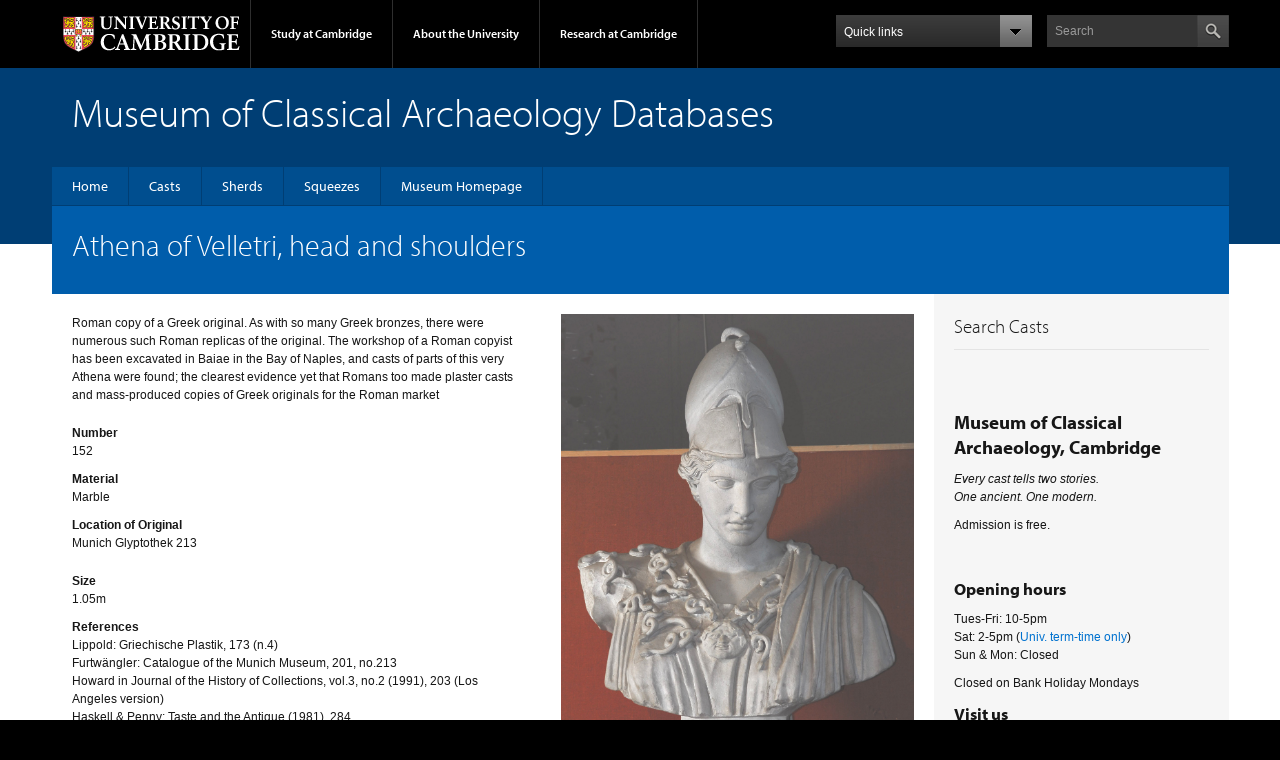

--- FILE ---
content_type: text/html; charset=UTF-8
request_url: https://museum.classics.cam.ac.uk/collections/casts/athena-velletri-head-and-shoulders
body_size: 7572
content:
<!DOCTYPE html>
<html lang="en" dir="ltr" prefix="content: http://purl.org/rss/1.0/modules/content/  dc: http://purl.org/dc/terms/  foaf: http://xmlns.com/foaf/0.1/  og: http://ogp.me/ns#  rdfs: http://www.w3.org/2000/01/rdf-schema#  schema: http://schema.org/  sioc: http://rdfs.org/sioc/ns#  sioct: http://rdfs.org/sioc/types#  skos: http://www.w3.org/2004/02/skos/core#  xsd: http://www.w3.org/2001/XMLSchema# ">
  <head>
    <meta charset="utf-8" />
<noscript><style>form.antibot * :not(.antibot-message) { display: none !important; }</style>
</noscript><meta name="description" content="Roman copy of a Greek original. As with so many Greek bronzes, there were numerous such Roman replicas of the original. The workshop of a Roman copyist has been excavated in Baiae in the Bay of Naples, and casts of parts of this very Athena were found; the clearest evidence yet that Romans too made plaster casts and mass-produced copies of Greek originals for the Roman market" />
<link rel="canonical" href="https://museum.classics.cam.ac.uk/collections/casts/athena-velletri-head-and-shoulders" />
<meta name="Generator" content="Drupal 10 (https://www.drupal.org)" />
<meta name="MobileOptimized" content="width" />
<meta name="HandheldFriendly" content="true" />
<meta name="viewport" content="width=device-width, initial-scale=1.0" />
<link rel="apple-touch-icon" href="https://museum.classics.cam.ac.uk/themes/custom/drupal_classics/apple-touch-icon.png" type="image/png" />
<script src="/sites/default/files/google_tag/subdomain_cam.ac.uk/google_tag.script.js?t955vs" defer></script>

    <script type="text/javascript" src="//use.typekit.com/hyb5bko.js"></script>
    <script type="text/javascript">
      try {
        Typekit.load();
      } catch (e) {}
    </script>
    <title>Athena of Velletri, head and shoulders | Museum of Classical Archaeology Databases</title>
    <link rel="stylesheet" media="all" href="/sites/default/files/css/css_dBNBdOymzWHrvfB_P4nI6wUNScaiLH8ocoWCG4CvtsM.css?delta=0&amp;language=en&amp;theme=drupal_classics&amp;include=eJxlzDEOwzAMA8APGfCTDFlmHKFSZEjp0L6-TYcumUgQBzJZDxkTjd0fcoUtFToYVbYgQ1tKjN11ILLw3587DLVT4jYaMmnirg8fX-1xtTBSeaOMeC7SxkqZwlmneict-coT9vv_AM1RQDw" />
<link rel="stylesheet" media="all" href="/sites/default/files/css/css_Kab4GOQ0v9aman_iDfm73i3ig-wpUob6_n6bC90jrsY.css?delta=1&amp;language=en&amp;theme=drupal_classics&amp;include=eJxlzDEOwzAMA8APGfCTDFlmHKFSZEjp0L6-TYcumUgQBzJZDxkTjd0fcoUtFToYVbYgQ1tKjN11ILLw3587DLVT4jYaMmnirg8fX-1xtTBSeaOMeC7SxkqZwlmneict-coT9vv_AM1RQDw" />
<link rel="stylesheet" media="print" href="/sites/default/files/css/css_AbDvBMsEf-FALgyBIvsGoLS1ri79IYDqExwFNN0WONA.css?delta=2&amp;language=en&amp;theme=drupal_classics&amp;include=eJxlzDEOwzAMA8APGfCTDFlmHKFSZEjp0L6-TYcumUgQBzJZDxkTjd0fcoUtFToYVbYgQ1tKjN11ILLw3587DLVT4jYaMmnirg8fX-1xtTBSeaOMeC7SxkqZwlmneict-coT9vv_AM1RQDw" />
<link rel="stylesheet" media="all" href="/sites/default/files/css/css_Vtgv59Et5vktFIV0TcRZzsEOMllyRsyYvvdUT7WHpkg.css?delta=3&amp;language=en&amp;theme=drupal_classics&amp;include=eJxlzDEOwzAMA8APGfCTDFlmHKFSZEjp0L6-TYcumUgQBzJZDxkTjd0fcoUtFToYVbYgQ1tKjN11ILLw3587DLVT4jYaMmnirg8fX-1xtTBSeaOMeC7SxkqZwlmneict-coT9vv_AM1RQDw" />

    <script src="https://use.fontawesome.com/releases/v6.4.0/js/all.js" defer crossorigin="anonymous"></script>
<script src="https://use.fontawesome.com/releases/v6.4.0/js/v4-shims.js" defer crossorigin="anonymous"></script>

          <script type="text/javascript" src="/modules/contrib/seckit/js/seckit.document_write.js"></script>
        <link type="text/css" rel="stylesheet" id="seckit-clickjacking-no-body" media="all" href="/modules/contrib/seckit/css/seckit.no_body.css" />
        <!-- stop SecKit protection -->
        <noscript>
        <link type="text/css" rel="stylesheet" id="seckit-clickjacking-noscript-tag" media="all" href="/modules/contrib/seckit/css/seckit.noscript_tag.css" />
        <div id="seckit-noscript-tag">
          Sorry, you need to enable JavaScript to visit this website.
        </div>
        </noscript></head>
  <body class="campl-theme-1 path-node page-node-type-cast-object">
        <a href="#main-content" class="visually-hidden focusable skip-link">
      Skip to main content
    </a>
    <noscript><iframe src="https://www.googletagmanager.com/ns.html?id=GTM-55Z5753D" height="0" width="0" style="display:none;visibility:hidden"></iframe></noscript>
      <div class="dialog-off-canvas-main-canvas" data-off-canvas-main-canvas>
    <div class="campl-row campl-global-header">
  <div class="campl-wrap clearfix">
    <div class="campl-header-container campl-column8" id="global-header-controls" style="display: block;">
      <a href="https://www.cam.ac.uk" class="campl-main-logo">
        <img alt="University of Cambridge" src="/themes/upstream/cambridge_theme/images/interface/main-logo-small.png">
      </a>

      <ul class="campl-unstyled-list campl-horizontal-navigation campl-global-navigation clearfix">
        <li class="">
          <a href="#study-with-us" style="min-height: 18px;">Study at Cambridge</a>
        </li>
        <li class="">
          <a href="#about-the-university" style="min-height: 18px;">About the University</a>
        </li>
        <li>
          <a href="https://www.cam.ac.uk/research?ucam-ref=global-header" class="campl-no-drawer"
             style="min-height: 18px;">Research at Cambridge</a>
        </li>
      </ul>
    </div>

    <div class="campl-column2">
      <div class="campl-quicklinks">
        <a href="#" class="campl-open-quicklinks clearfix"><span
              class="campl-quicklinks-txt">Quick links</span><span class="campl-icon-dropdown ir"></span></a>
        <ul class="campl-unstyled-list campl-quicklinks-list campl-global-navigation-container  column12 clearfix">
          <li>
            <a href="https://www.cam.ac.uk/for-staff?ucam-ref=global-quick-links">For staff</a>
          </li>
          <li>
            <a href="https://www.cambridgestudents.cam.ac.uk/?ucam-ref=global-quick-links">For Cambridge students</a>
          </li>
          <li>
            <a href="https://www.alumni.cam.ac.uk/?ucam-ref=global-quick-links">For alumni</a>
          </li>
          <li>
            <a href="https://www.research-operations.admin.cam.ac.uk/?ucam-ref=global-quick-links">For our
              researchers</a>
          </li>
          <li>
            <a href="https://www.cam.ac.uk/business-and-enterprise?ucam-ref=global-quick-links">Business and
              enterprise</a>
          </li>
          <li>
            <a href="https://www.cam.ac.uk/colleges-and-departments?ucam-ref=global-quick-links">Colleges &amp;
              departments</a>
          </li>
          <li>
            <a href="https://www.cam.ac.uk/email-and-phone-search?ucam-ref=global-quick-links">Email &amp; phone
              search</a>
          </li>
          <li>
            <a href="https://www.philanthropy.cam.ac.uk/?ucam-ref=global-quick-links">Give to Cambridge</a>
          </li>
          <li>
            <a href="https://www.libraries.cam.ac.uk/?ucam-ref=global-quick-links">Libraries</a>
          </li>
          <li>
            <a href="https://www.museums.cam.ac.uk/?ucam-ref=global-quick-links">Museums &amp; collections</a>
          </li>
        </ul>
      </div>
    </div>
    <div class="campl-column2">
      <div class="campl-site-search" id="site-search-btn">
        <label for="header-search" class="hidden">Search site</label>
        <div class="campl-search-input">
          <form action="https://search.cam.ac.uk/web" method="get">
            <input id="header-search" type="text" title="Search" name="query" value="" placeholder="Search">
                        <input type="image" alt="Search" class="campl-search-submit"
                   src="/themes/upstream/cambridge_theme/images/interface/btn-search-header.png">
          </form>
        </div>
      </div>
    </div>
  </div>
</div>

<!-- added again -->
<div class="campl-row campl-global-header campl-search-drawer">
  <div class="campl-wrap clearfix">
    <form class="campl-site-search-form" id="site-search-container" action="https://search.cam.ac.uk/web" method="get">
      <div class="campl-search-form-wrapper clearfix">
        <input type="text" class="text" title="Search" name="query" value="" placeholder="Search"/>
                <input type="image" alt="Search" class="campl-search-submit"
               src="/themes/upstream/cambridge_theme/images/interface/btn-search.png"/>
      </div>
    </form>
  </div>
</div>

<div class="campl-row campl-global-navigation-drawer">

  <div class="campl-wrap clearfix">
    <div class="campl-column12 campl-home-link-container">
      <a href="">Home</a>
    </div>
  </div>
  <div class="campl-wrap clearfix">
    <div class="campl-column12 campl-global-navigation-mobile-list campl-global-navigation-list">
      <div class="campl-global-navigation-outer clearfix" id="study-with-us">
        <ul class="campl-unstyled-list campl-global-navigation-header-container ">
          <li><a href="https://www.cam.ac.uk/study-at-cambridge?ucam-ref=global-header">Study at Cambridge</a></li>
        </ul>
        <div class="campl-column4">
          <ul
              class="campl-global-navigation-container campl-unstyled-list campl-global-navigation-secondary-with-children">
            <li>
              <a href="https://www.undergraduate.study.cam.ac.uk/?ucam-ref=global-header">Undergraduate</a>
              <ul class="campl-global-navigation-tertiary campl-unstyled-list">
                <li>
                  <a href="https://www.undergraduate.study.cam.ac.uk/courses?ucam-ref=global-header">Undergraduate courses</a>
                </li>
                <li>
                  <a href="https://www.undergraduate.study.cam.ac.uk/applying?ucam-ref=global-header">Applying</a>
                </li>
                <li>
                  <a href="https://www.undergraduate.study.cam.ac.uk/events?ucam-ref=global-header">Events and open days</a>
                </li>
                <li>
                  <a href="https://www.undergraduate.study.cam.ac.uk/finance?ucam-ref=global-header">Fees and finance</a>
                </li>
              </ul>
            </li>
          </ul>
        </div>
        <div class="campl-column4">
          <ul
              class="campl-global-navigation-container campl-unstyled-list campl-global-navigation-secondary-with-children">
            <li>
              <a href="https://www.postgraduate.study.cam.ac.uk/?ucam-ref=global-header">Postgraduate</a>
              <ul class="campl-global-navigation-tertiary campl-unstyled-list">
                <li>
                  <a href="https://www.postgraduate.study.cam.ac.uk/courses?ucam-ref=global-header">Postgraduate courses</a>
                </li>
                <li>
                  <a href="https://www.postgraduate.study.cam.ac.uk/application-process/how-do-i-apply?ucam-ref=global-header">How to apply</a>
                </li>
                <li>
                  <a href="https://www.postgraduate.study.cam.ac.uk/events?ucam-ref=global-header">Postgraduate events</a>
                </li>
                <li>
                  <a href="https://www.postgraduate.study.cam.ac.uk/funding?ucam-ref=global-header">Fees and funding</a>
                </li>
              </ul>
            </li>
          </ul>
        </div>
        <div class="campl-column4">
          <ul class="campl-global-navigation-container campl-unstyled-list last">
            <li>
              <a href="https://www.internationalstudents.cam.ac.uk/?ucam-ref=global-header">International
                students</a>
            </li>
            <li>
              <a href="https://www.ice.cam.ac.uk/?ucam-ref=global-header">Continuing education</a>
            </li>
            <li>
              <a href="https://www.epe.admin.cam.ac.uk/?ucam-ref=global-header">Executive and professional education</a>
            </li>
            <li>
              <a href="https://www.educ.cam.ac.uk/?ucam-ref=global-header">Courses in education</a>
            </li>
          </ul>
        </div>
      </div>

      <div class="campl-global-navigation-outer clearfix" id="about-the-university">
        <ul class="campl-global-navigation-header-container campl-unstyled-list">
          <li><a href="https://www.cam.ac.uk/about-the-university?ucam-ref=global-header">About the University</a></li>
        </ul>
        <div class="campl-column4">
          <ul class="campl-global-navigation-container campl-unstyled-list">
            <li>
              <a href="https://www.cam.ac.uk/about-the-university/how-the-university-and-colleges-work?ucam-ref=global-header">How the
                University and Colleges work</a>
            </li>
            <li>
              <a href="https://www.cam.ac.uk/about-the-university/term-dates-and-calendars?ucam-ref=global-header">Term dates and calendars</a>
            </li>
            <li>
              <a href="https://www.cam.ac.uk/about-the-university/history?ucam-ref=global-header">History</a>
            </li>
            <li>
              <a href="https://map.cam.ac.uk/?ucam-ref=global-header">Map</a>
            </li>
            <li>
              <a href="https://www.cam.ac.uk/about-the-university/visiting-the-university?ucam-ref=global-header">Visiting the University</a>
            </li>
          </ul>
        </div>
        <div class="campl-column4">
          <ul class="campl-global-navigation-container campl-unstyled-list">
            <li>
              <a href="https://www.cam.ac.uk/about-the-university/annual-reports?ucam-ref=global-header">Annual reports</a>
            </li>
            <li>
              <a href="https://www.equality.admin.cam.ac.uk/?ucam-ref=global-header">Equality and diversity</a>
            </li>
            <li>
              <a href="https://www.cam.ac.uk/news?ucam-ref=global-header">News</a>
            </li>
            <li>
              <a href="https://www.cam.ac.uk/a-global-university?ucam-ref=global-header">A global university</a>
            </li>
          </ul>
        </div>
        <div class="campl-column4">
          <ul class="campl-global-navigation-container campl-unstyled-list">
            <li>
              <a href="https://www.admin.cam.ac.uk/whatson/?ucam-ref=global-header">Events</a>
            </li>
            <li>
              <a href="https://www.cam.ac.uk/public-engagement?ucam-ref=global-header">Public engagement</a>
            </li>
            <li>
              <a href="https://www.jobs.cam.ac.uk/">Jobs</a>
            </li>
            <li>
              <a href="https://www.philanthropy.cam.ac.uk/?ucam-ref=global-header">Give to Cambridge</a>
            </li>
          </ul>
        </div>
      </div>

      <div class="campl-global-navigation-outer clearfix" id="our-research">
        <ul class="campl-global-navigation-header-container campl-unstyled-list">
          <li><a href="">Research at Cambridge</a></li>
        </ul>
      </div>
    </div>

    <ul class="campl-unstyled-list campl-quicklinks-list campl-global-navigation-container ">
      <li>
        <a href="https://www.cam.ac.uk/for-staff?ucam-ref=global-quick-links">For staff</a>
      </li>
      <li>
        <a href="https://www.cambridgestudents.cam.ac.uk/?ucam-ref=global-quick-links">For Cambridge students</a>
      </li>
      <li>
        <a href="https://www.alumni.cam.ac.uk/?ucam-ref=global-quick-links">For alumni</a>
      </li>
      <li>
        <a href="https://www.research-operations.admin.cam.ac.uk/?ucam-ref=global-quick-links">For our researchers</a>
      </li>
      <li>
        <a href="https://www.cam.ac.uk/business-and-enterprise?ucam-ref=global-quick-links">Business and enterprise</a>
      </li>
      <li>
        <a href="https://www.cam.ac.uk/colleges-and-departments?ucam-ref=global-quick-links">Colleges &amp; departments</a>
      </li>
      <li>
        <a href="https://www.cam.ac.uk/email-and-phone-search?ucam-ref=global-quick-links">Email &amp; phone search</a>
      </li>
      <li>
        <a href="https://www.philanthropy.cam.ac.uk/?ucam-ref=global-quick-links">Give to Cambridge</a>
      </li>
      <li>
        <a href="https://www.libraries.cam.ac.uk/?ucam-ref=global-quick-links">Libraries</a>
      </li>
      <li>
        <a href="https://www.museums.cam.ac.uk/?ucam-ref=global-quick-links">Museums &amp; collections</a>
      </li>
    </ul>
  </div>
</div>

    <div class="campl-row campl-page-header campl-section-page">
    <div class="campl-wrap clearfix">
      <div class="campl-column12">
          <header role="banner">
            <div class="campl-row campl-page-header campl-section-page">
              <div class="campl-wrap clearfix">
                <div class="campl-column12">
                  <div class="campl-content-container">
                      <div class="region region-header">
    <div id="block-drupal-classics-sitebranding" class="block block-system block-system-branding-block">
  
    
        <p class="campl-page-title">Museum of Classical Archaeology Databases</p>
    </div>

  </div>

                  </div>
                </div>
              </div>
            </div>
          </header>
      </div>
    </div>
  </div>
  
  <div class="campl-row campl-page-header">
    <div class="campl-wrap">
      <div class="region region-horizontal-navigation">
        <div class="campl-wrap clearfix campl-local-navigation">
          <div class="campl-local-navigation-container">
          <div class="region region-horizontal-navigation">
    <nav role="navigation" aria-labelledby="block-drupal-classics-mainmenu-menu" id="block-drupal-classics-mainmenu" class="block block-menu navigation menu--main">
            
  <h2 class="visually-hidden" id="block-drupal-classics-mainmenu-menu">Main menu</h2>
  

        
              <ul class="campl-unstyled-list first-level" role="menubar">
                    <li class="menu-item leaf" role="none">
                  <a href="/home" title="Home" role="menuitem" data-drupal-link-system-path="node/2096">Home</a>
              </li>
                <li class="menu-item leaf" role="none">
                  <a href="/collections/casts" title="" role="menuitem" data-drupal-link-system-path="collections/casts">Casts</a>
              </li>
                <li class="menu-item leaf" role="none">
                  <a href="/collections/sherds" title="" role="menuitem" data-drupal-link-system-path="collections/sherds">Sherds</a>
              </li>
                <li class="menu-item leaf" role="none">
                  <a href="/collections/squeezes" title="" role="menuitem" data-drupal-link-system-path="collections/squeezes">Squeezes</a>
              </li>
                <li class="menu-item leaf" role="none">
                  <a href="http://www.classics.cam.ac.uk/museum" title="" role="menuitem">Museum Homepage</a>
              </li>
        </ul>
  


  </nav>

  </div>

          </div>
        </div>
        
      </div>
    </div>
  </div>


<div class="campl-row campl-page-header">
  <div class="campl-wrap clearfix campl-page-sub-title campl-recessed-sub-title">
    
    <div class="campl-column12">
          <div class="region campl-content-container clearfix contextual-links-region region-pre-content">
          
  <h1 class="campl-sub-title"><span class="field field--name-title field--type-string field--label-hidden">Athena of Velletri, head and shoulders</span>
 </h1>

  
  </div>

        
        
        
    </div>
  </div>
</div>

    <div class="campl-row campl-content campl-recessed-content">
      <div class="campl-wrap clearfix">
                                                  
        
        <div class="campl-column9 campl-main-content" id="page-content" style="min-height: 100px;">
          <div class="layout-content">
            

<div class="region region-content">
  <div id="block-system-main" class="block block-system">
  <div class="region region-content">
    <div data-drupal-messages-fallback class="hidden"></div>

  <div data-history-node-id="3651" about="/collections/casts/athena-velletri-head-and-shoulders" class="node clearfix node--type-cast-object node--view-mode-full">

    <div class="node__content content campl-content-container">
            
            <div class="clearfix text-formatted field field--name-body field--type-text-with-summary field--label-hidden field__item"><p>Roman copy of a Greek original. As with so many Greek bronzes, there were numerous such Roman replicas of the original. The workshop of a Roman copyist has been excavated in Baiae in the Bay of Naples, and casts of parts of this very Athena were found; the clearest evidence yet that Romans too made plaster casts and mass-produced copies of Greek originals for the Roman market</p>
</div>
      
  <div class="field field--name-field-number field--type-string field--label-above">
    <div class="field__label">Number</div>
              <div class="field__item">152</div>
          </div>

  <div class="field field--name-field-material field--type-string field--label-above">
    <div class="field__label">Material</div>
              <div class="field__item">Marble</div>
          </div>

  <div class="clearfix text-formatted field field--name-field-original-location field--type-text field--label-above">
    <div class="field__label">Location of Original</div>
              <div class="field__item"><p>Munich Glyptothek 213</p>
</div>
          </div>

  <div class="field field--name-field-size field--type-string field--label-above">
    <div class="field__label">Size</div>
              <div class="field__item">1.05m</div>
          </div>

  <div class="clearfix text-formatted field field--name-field-references field--type-text-long field--label-above">
    <div class="field__label">References</div>
              <div class="field__item"><p>Lippold: Griechische Plastik, 173 (n.4)<br />
Furtwängler: Catalogue of the Munich Museum, 201, no.213<br />
Howard in Journal of the History of Collections, vol.3, no.2 (1991), 203 (Los Angeles version)<br />
Haskell &amp; Penny: Taste and the Antique (1981), 284</p>
</div>
          </div>

  <div class="field field--name-field-date field--type-string field--label-above">
    <div class="field__label">Date</div>
              <div class="field__item">Roman.  Original: 430-420 BCE</div>
          </div>

  <div class="field field--name-field-sculptor field--type-string field--label-above">
    <div class="field__label">Sculptor</div>
              <div class="field__item">Of original: possibly Kresilas</div>
          </div>

  <div class="clearfix text-formatted field field--name-field-provenance field--type-text field--label-above">
    <div class="field__label">Provenance</div>
              <div class="field__item"><p>Discovered in a ruined villa near Velletri, south east of Rome, in 1797</p>
</div>
          </div>

    </div>

    
            <div class="field field--name-field-picture field--type-entity-reference field--label-hidden field__item"><article class="media media--type-image media--view-mode-default">
  
                      <img loading="lazy" src="/sites/default/files/casts/152.jpg" width="2046" height="2958" typeof="foaf:Image" class="campl-scale-with-grid" />

      
  </article>
</div>
      

  </div>
  </div>
  </div>
</div>
          </div>        </div>

        
                    <div class="campl-column3 campl-secondary-content" style="min-height: 1065px; display: block;">
              <div class="region region-sidebar">
    
  <div class="campl-content-container campl-no-bottom-padding">
    <div class="campl-heading-container">
      
      <h2>Search Casts</h2>
      
    </div>
  </div>

<div id="block-drupal-classics-block-1" class="campl-content-container block block-block-content block-block-content1dca5e37-7f1c-48d3-aa0d-14ea35110c86">
      
  </div>

<div id="block-drupal-classics-block-5" class="campl-content-container block block-block-content block-block-contentc7b0cc6c-0aaa-42d5-9fb5-6277faf7507c">
      
            <div class="clearfix text-formatted field field--name-field-body field--type-text-long field--label-hidden field__item"><h2><strong>Museum of Classical Archaeology, Cambridge</strong></h2><p><em>Every cast tells two stories.</em><br><em>One ancient. One modern.</em></p><p>Admission is free.</p><h3>&nbsp;</h3><h3><strong>Opening hours</strong></h3><p>Tues-Fri: 10-5pm<br>Sat: 2-5pm (<a href="http://www.cam.ac.uk/univ/termdates.html">Univ. term-time only</a>)<br>Sun &amp; Mon: Closed</p><p>Closed on Bank Holiday Mondays</p><h3><strong>Visit us</strong></h3><p>Museum of Classical Archaeology<br>Faculty of Classics<br>Sidgwick Avenue<br>Cambridge<br>CB3 9DA</p><h3><strong>Get in touch</strong></h3><p>Tel. +44 (0)1223 330402<br>Email <a href="mailto:museum@classics.cam.ac.uk">museum@classics.cam.ac.uk</a><br><a href="https://us10.list-manage.com/subscribe?u=9db16f2df68496014c95886e0&amp;id=d0de58417e"><span>Join our mailing list</span></a></p><p><span>​​</span></p><p>For an explanation of what personal information we gather when you visit the University’s website and details of how that information is used please see the following University Privacy policy:</p><p><a href="https://www.cam.ac.uk/about-this-site/privacy-policy">https://www.cam.ac.uk/about-this-site/privacy-policy</a></p><h3><strong>Copyright statement</strong></h3><p>All images and material on our websites are ©Museum of Classical Archaeology, University of Cambridge unless otherwise stated. Please contact us to <a href="https://www.classics.cam.ac.uk/museum/collections/picture-permissions">reproduce our images using a CC BY-NC-ND 4.0 licence</a>.</p><p>See also our&nbsp;<a href="https://www.classics.cam.ac.uk/museum/about-us/copyright-notice-take-down-policy">Copyright Notice and Take Down Policy</a>.</p><h3><strong>Important Information</strong></h3><p><a href="https://www.classics.cam.ac.uk/museum/about-us/web-accessibility-statement">Museum of Classical Archaeology Web Accessibility Statement</a></p><p><br>&nbsp;</p></div>
      
  </div>
  </div>

          </div>
          
      </div>
    </div>


<div class="campl-row campl-global-footer">
  <div class="campl-wrap clearfix">
    <div class="campl-column3 campl-footer-navigation" style="height: 232px;">
      <div class="campl-content-container campl-footer-logo">
        <img alt="University of Cambridge" src="/themes/upstream/cambridge_theme/images/interface/main-logo-small.png" class="campl-scale-with-grid">
        <p>&#169; 2026 University of Cambridge</p>
        <ul class="campl-unstyled-list campl-global-footer-links">
          <li>
            <a href="https://www.cam.ac.uk/about-the-university/contact-the-university?ucam-ref=global-footer">Contact the University</a>
          </li>
          <li>
            <a href="https://www.cam.ac.uk/about-this-site/accessibility?ucam-ref=global-footer">Accessibility</a>
          </li>
          <li>
            <a href="https://www.information-compliance.admin.cam.ac.uk/foi?ucam-ref=global-footer">Freedom of information</a>
          </li>
          <li>
            <a href="https://www.cam.ac.uk/about-this-site/privacy-policy?ucam-ref=global-footer">Privacy policy and cookies</a>
          </li>
          <li>
            <a href="https://www.governanceandcompliance.admin.cam.ac.uk/governance-and-strategy/anti-slavery-and-anti-trafficking?ucam-ref=global-footer">Statement on Modern Slavery</a>
          </li>
          <li>
            <a href="https://www.cam.ac.uk/about-this-site/terms-and-conditions?ucam-ref=global-footer">Terms and conditions</a>
          </li>
          <li>
            <a href="https://www.cam.ac.uk/university-a-z?ucam-ref=global-footer">University A-Z</a>
          </li>
        </ul>
      </div>
    </div>
    <div class="campl-column3 campl-footer-navigation" style="height: 232px;">
      <div class="campl-content-container campl-navigation-list">

        <div class="link-list">
          <h3><a href="https://www.cam.ac.uk/study-at-cambridge?ucam-ref=global-footer">Study at Cambridge</a></h3>
          <ul class="campl-unstyled-list">
            <li>
              <a href="https://www.undergraduate.study.cam.ac.uk/?ucam-ref=global-footer">Undergraduate</a>
            </li>
            <li>
              <a href="https://www.postgraduate.study.cam.ac.uk?ucam-ref=global-footer">Postgraduate</a>
            </li>
            <li>
              <a href="https://www.pace.cam.ac.uk/?ucam-ref=global-footer">Professional and continuing education</a>
            </li>
            <li>
              <a href="https://www.epe.admin.cam.ac.uk/?ucam-ref=global-footer">Executive and professional education</a>
            </li>
            <li>
              <a href="https://www.educ.cam.ac.uk/?ucam-ref=global-footer">Courses in education</a>
            </li>
          </ul>
        </div>
      </div>
    </div>
    <div class="campl-column3 campl-footer-navigation" style="height: 232px;">
      <div class="campl-content-container campl-navigation-list">
        <h3><a href="https://www.cam.ac.uk/about-the-university?ucam-ref=global-footer">About the University</a></h3>
        <ul class="campl-unstyled-list campl-page-children">
          <li>
            <a href="https://www.cam.ac.uk/about-the-university/how-the-university-and-colleges-work?ucam-ref=global-footer">How the University
              and Colleges work</a>
          </li>
          <li>
            <a href="https://www.philanthropy.cam.ac.uk/give-now?ucam-ref=global-footer">Give to Cambridge</a>
          </li>
          <li>
            <a href="https://www.jobs.cam.ac.uk">Jobs</a>
          </li>
          <li>
            <a href="https://map.cam.ac.uk/?ucam-ref=global-footer">Map</a>
          </li>
          <li>
            <a href="https://www.cam.ac.uk/about-the-university/visiting-the-university?ucam-ref=global-footer">Visiting the University</a>
          </li>
        </ul>
      </div>
    </div>
    <div class="campl-column3 campl-footer-navigation last" style="height: 232px;">
      <div class="campl-content-container campl-navigation-list">
        <h3><a href="https://www.cam.ac.uk/research?ucam-ref=global-footer">Research at Cambridge</a></h3>
        <ul class="campl-unstyled-list">
          <li>
            <a href="https://www.cam.ac.uk/research/news?ucam-ref=global-footer">Research news</a>
          </li>
          <li>
            <a href="https://www.cam.ac.uk/research/research-at-cambridge?ucam-ref=global-footer">About research at Cambridge</a>
          </li>
          <li>
            <a href="https://www.cam.ac.uk/public-engagement?ucam-ref=global-footer">Public engagement</a>
          </li>
          <li>
            <a href="https://www.cam.ac.uk/research/spotlight-on?ucam-ref=global-footer">Spotlight on...</a>
          </li>
        </ul>
      </div>
    </div>
  </div>
</div>
  </div>

    
    <script type="application/json" data-drupal-selector="drupal-settings-json">{"path":{"baseUrl":"\/","pathPrefix":"","currentPath":"node\/3651","currentPathIsAdmin":false,"isFront":false,"currentLanguage":"en"},"pluralDelimiter":"\u0003","suppressDeprecationErrors":true,"user":{"uid":0,"permissionsHash":"aabc3cbccdf4ab83c51dbfe325f3207bfd8155c812153d912be85febf1fa5feb"}}</script>
<script src="/sites/default/files/js/js_DqFHebPHirOAlkUe0A7nfBypYAcmz-rJzn6B9O_X9uY.js?scope=footer&amp;delta=0&amp;language=en&amp;theme=drupal_classics&amp;include=eJx9ykEOgCAMBdELETgSKaVCk2INH_X6unTlbpI3TKNMrU3y6jIkFYKEOs-DLLMRoIzUzAtZ2HxfdAv8_T4dcbU_i-g6Hme6KRQ"></script>

  </body>
</html>


--- FILE ---
content_type: text/css
request_url: https://museum.classics.cam.ac.uk/sites/default/files/css/css_Kab4GOQ0v9aman_iDfm73i3ig-wpUob6_n6bC90jrsY.css?delta=1&language=en&theme=drupal_classics&include=eJxlzDEOwzAMA8APGfCTDFlmHKFSZEjp0L6-TYcumUgQBzJZDxkTjd0fcoUtFToYVbYgQ1tKjN11ILLw3587DLVT4jYaMmnirg8fX-1xtTBSeaOMeC7SxkqZwlmneict-coT9vv_AM1RQDw
body_size: 29502
content:
/* @license MIT https://github.com/necolas/normalize.css/blob/8.0.1/LICENSE.md */
html{line-height:1.15;-webkit-text-size-adjust:100%;}body{margin:0;}main{display:block;}h1{font-size:2em;margin:0.67em 0;}hr{box-sizing:content-box;height:0;overflow:visible;}pre{font-family:monospace,monospace;font-size:1em;}a{background-color:transparent;}abbr[title]{border-bottom:none;text-decoration:underline;text-decoration:underline dotted;}b,strong{font-weight:bolder;}code,kbd,samp{font-family:monospace,monospace;font-size:1em;}small{font-size:80%;}sub,sup{font-size:75%;line-height:0;position:relative;vertical-align:baseline;}sub{bottom:-0.25em;}sup{top:-0.5em;}img{border-style:none;}button,input,optgroup,select,textarea{font-family:inherit;font-size:100%;line-height:1.15;margin:0;}button,input{overflow:visible;}button,select{text-transform:none;}button,[type="button"],[type="reset"],[type="submit"]{-webkit-appearance:button;}button::-moz-focus-inner,[type="button"]::-moz-focus-inner,[type="reset"]::-moz-focus-inner,[type="submit"]::-moz-focus-inner{border-style:none;padding:0;}button:-moz-focusring,[type="button"]:-moz-focusring,[type="reset"]:-moz-focusring,[type="submit"]:-moz-focusring{outline:1px dotted ButtonText;}fieldset{padding:0.35em 0.75em 0.625em;}legend{box-sizing:border-box;color:inherit;display:table;max-width:100%;padding:0;white-space:normal;}progress{vertical-align:baseline;}textarea{overflow:auto;}[type="checkbox"],[type="radio"]{box-sizing:border-box;padding:0;}[type="number"]::-webkit-inner-spin-button,[type="number"]::-webkit-outer-spin-button{height:auto;}[type="search"]{-webkit-appearance:textfield;outline-offset:-2px;}[type="search"]::-webkit-search-decoration{-webkit-appearance:none;}::-webkit-file-upload-button{-webkit-appearance:button;font:inherit;}details{display:block;}summary{display:list-item;}template{display:none;}[hidden]{display:none;}
/* @license GPL-2.0-or-later https://www.drupal.org/licensing/faq */
.campl-page-header a.active{color:#fff;}.campl-local-footer h3{color:#91b9a4;}.campl-unstyled-list .leaf,.campl-unstyled-list .expanded,.campl-unstyled-list .collapsed{list-style:none;padding:0;}.campl-vertical-breadcrumb a.active{color:#999999;}.campl-vertical-breadcrumb-navigation li.leaf,.campl-vertical-breadcrumb-navigation li.expanded,.campl-vertical-breadcrumb-navigation li.collapsed{padding:10px 0;}.campl-vertical-breadcrumb-children li.leaf,.campl-vertical-breadcrumb-children li.expanded,.campl-vertical-breadcrumb-children li.collapsed{padding:5px 5px 5px 0;}.campl-navigation-list li.leaf{padding-bottom:5px;}.campl-carousel .contextual-links li{float:none;}.campl-news-listing:last-child{border-bottom:1px dashed #b5b5b5;}.campl-local-footer li a.active{color:#fff;}.campl-message-box a,table a{color:#0065b8;}.campl-message-box a:visited,table a:visited{color:#551A8B;}.campl-table tr.even,.campl-table tr.odd{padding:0;}.field-collection-view{border-bottom:0;margin:0;padding:0;}.field-collection-container{border-bottom:0;margin-bottom:0;}.campl-pagination ul li{margin:0;}.item-list .pager li{padding:0;list-style-type:inherit;}.view .campl-pagination .progress-disabled{float:left;}.campl-pagination li > span{float:left;padding:5px 7px;line-height:12px;border:1px solid #d6d6d6;margin:0 2px;}.campl-pagination li > span.campl-elipsis{border:0;}@media only screen and (max-width:1150px){.campl-pagination li > span{padding:8px 15px;line-height:20px;}}.campl-active span{background-color:#f2f2f2;color:#000000;}.campl-pagination .campl-active span{cursor:default;font-weight:bold;}.contextual-links-region .contextual-links-wrapper{color:#777;font-family:myriad-pro-n4,myriad-pro,myriad,verdana,arial,sans-serif;font-size:14px;}.contextual-links-region ul.contextual-links li a{margin-bottom:0;padding-top:3px;padding-bottom:4px;}.contextual-links-region ul.contextual-links li.first a{margin-top:0;}.campl-theme-1 ul.contextual-links li a:hover{background-color:#d2e4f3;}.campl-theme-2 ul.contextual-links li a:hover{background-color:#d2f3e1;}.campl-theme-3 ul.contextual-links li a:hover{background-color:#f4d3e5;}.campl-theme-4 ul.contextual-links li a:hover{background-color:#f4f6cd;}.campl-theme-5 ul.contextual-links li a:hover{background-color:#f5e7ca;}.campl-theme-6 ul.contextual-links li a:hover{background-color:#f8e1e5;}.campl-theme-7 ul.contextual-links li a:hover{background-color:#dbd9d9;}.field + .field{margin-top:10px;}.campl-teaser .field + .field{margin-top:20px;}#comments{margin-top:0;}.campl-vertical-breadcrumb-navigation .campl-faux-selected > a{color:#171717;}#aggregator .feed-source{margin:20px;background-color:#f2f2f2;padding:10px;}#aggregator .feed-item{margin:20px;}.block-aggregator .item-list{margin-bottom:10px;}.block-aggregator .item-list li{padding:10px 0;margin:0 20px;border-bottom:1px solid #e4e4e4;list-style-type:none;}.block-aggregator .more-link{margin-bottom:10px;clear:both;}.block-aggregator .more-link a{padding-right:15px;background:url(/themes/upstream/cambridge_theme/images/interface/bg-secondary-cta-arrow.png) 100% 50% no-repeat;display:inline-block;}.campl-aggregator-item .campl-datestamp{color:#717171;font-style:italic;font-size:14px;}
.campl-page-subtitle{color:white;font-size:30px;line-height:36px;font-family:"myriad-pro",myriad,verdana,arial,sans-serif;font-weight:300;}div.scale-iframe{position:relative;padding-bottom:56.25%;padding-top:30px;height:0;overflow:hidden;}.scale-iframe iframe,.scale-iframe object,.scale-iframe embed{position:absolute;top:0;left:0;width:100%;height:100%;}.image-inline{max-width:100%;height:auto;}img.image-right{float:right;margin:10px 0 10px 20px;clear:both;max-width:100%;height:auto;}img.image-left{float:left;margin:10px 30px 10px 0;clear:both;max-width:100%;height:auto;}.quote{font-family:Georgia,"serif";font-size:19px;font-style:italic;margin:0 0 10px;padding:0 0 0 25px;line-height:22.5px;}@media (max-width:767px){.campl-page-subtitle{font-size:18px;line-height:34px;margin-bottom:0;}}.content div.display{padding-left:20px;margin-bottom:20px;}.content div.displaycell{float:left;left:0%;padding-right:40px;width:150px;height:159px;display:inline;}.campl-icon.falcon-css{display:inline;position:static;padding:5px 0 2px 20px;margin-left:2px;}
.events-calendar-block{padding:10px;}.calendar-calendar td{text-align:center;}.calendar-calendar tr td.today{border:2px solid #404040;background-color:white;}.calendar-calendar th.days{border:none;background-color:#404040;color:white;padding-top:5px;padding-bottom:5px;}.events-calendar-block .date-nav-wrapper .date-prev,.events-calendar-block .date-nav-wrapper .date-next{background-color:transparent;}.date-nav-wrapper ul.pager{list-style-type:none;}.events-calendar-block .date-nav-wrapper .date-prev a,.events-calendar-block .date-nav-wrapper .date-next a{font-size:18px;}.has-mini-pager .date-nav-wrapper a span.nav_text{display:none;}.events-calendar-block .item-list ul li.date-prev,.events-calendar-block .item-list ul li.date-next{margin:0;}.events-calendar-block .date-nav-wrapper .date-nav{margin-bottom:-10px;}.campl-theme-1 .calendar-calendar th.days{background:#004e8f;}.campl-theme-2 .calendar-calendar th.days{background:#0c5963;}.campl-theme-3 .calendar-calendar th.days{background:#612d70;}.campl-theme-4 .calendar-calendar th.days{background:#355918;}.campl-theme-5 .calendar-calendar th.days{background:#ab3901;}.campl-theme-6 .calendar-calendar th.days{background:#a51137;}
.js .campl-questions-question:hover{cursor:pointer;text-decoration:underline;}.js .campl-questions-answer{display:none;}.js .campl-questions-answer-revealed{display:block;}h2.campl-questions-question{font-size:17px;line-height:23px;}@media (max-width:767px){h2.campl-questions-question{font-size:22px;line-height:28px;}}
.campl-teaser{position:relative;top:0;left:0;}.campl-teaser p.campl-datestamp{color:#777777;background:none;font-weight:normal;font-style:italic;font-size:14px;margin-bottom:10px;}.campl-promo-teaser .campl-vertical-teaser-txt.campl-no-top-padding{padding-top:0;}.campl-teasers-borders .campl-teaser-border{border-left:1px solid #e4e4e4;margin-left:-1px;border-right:1px solid #e4e4e4;}.campl-teasers-borders.campl-column-first .campl-teaser-border{border-left:0;margin-left:0;}.campl-column-end.campl-teasers-borders .campl-teaser-border{border-right:0;}.campl-primary-cta.teaser-cta-button{position:absolute;bottom:0;right:20px;}.campl-horizontal-teaser .campl-horizontal-teaser-txt,.campl-vertical-teaser .campl-vertical-teaser-txt{padding-bottom:2rem;}.campl-focus-teaser-txt .campl-teaser-title{color:white;}.campl-promo-teaser .campl-secondary-cta{position:absolute;bottom:10px;right:20px;}.campl-promo-teaser .campl-teaser-title{color:black;}.campl-promo-teaser a:hover{text-decoration:none;}.campl-promo-teaser a .campl-teaser-title:hover{color:black;text-decoration:underline;}.campl-promo-teaser a .teaser-cta-button:hover{text-decoration:underline;}@media (min-width:768px){.campl-hide-teaser-divider .campl-teaser-divider{display:none;}}@media (max-width:767px){.campl-column-last.campl-hide-teaser-divider .campl-teaser-divider{display:none;}}
html{overflow-y:scroll}article,aside,details,figcaption,figure,footer,header,hgroup,nav,section{display:block;}audio,canvas,video{display:inline-block;}.lt-ie8 audio,.lt-ie8 canvas,.lt-ie8 video{display:inline;zoom:1;}audio:not([controls]){display:none;}[hidden]{display:none;}ul{padding:0;margin:0 0 9px 15px;}ul ul,ul ol,ol ol,ol ul{margin-bottom:0;}ul{list-style:square;}ol{margin-left:-20px}.lt-ie8 ol{padding:0;margin:0 0 9px 25px;}li{line-height:18px;display:list-item}ol.campl-numbered{counter-reset:item;padding:0;margin:0 0 9px 0;list-style:decimal;}ol.campl-numbered li{display:block;}ol.campl-numbered li:before{content:counter(item) " ";counter-increment:item;font-weight:bold;padding-right:5px}.campl-unstyled-list{list-style:none;margin:0}.campl-menu-list{margin-bottom:9px}.campl-menu-list li{padding:10px;border-bottom:1px solid #999}dl{margin-bottom:18px;}dt,dd{line-height:18px;}dt{font-weight:bold;line-height:17px;}dd{margin-left:9px;}blockquote{padding:0 0 0 25px;margin:18px 0;font-style:italic;background:url(/themes/upstream/cambridge_theme/images/interface/bg-blockquote-top.png) no-repeat top left}blockquote p{margin-bottom:10px;font-weight:300;line-height:22.5px;float:left;padding-right:25px}blockquote p.campl-quote-mark{background:url(/themes/upstream/cambridge_theme/images/interface/bg-blockquote-bottom.png) no-repeat bottom right;}blockquote cite{display:block;line-height:18px;color:#999999;clear:both}blockquote cite:before{content:'\2014 \00A0';}q:before,q:after,blockquote:before,blockquote:after{content:"";content:none;}blockquote.campl-float-right{margin-left:20px;width:230px;margin-top:0px;}blockquote.campl-float-right p{padding-right:0px;background:url(/themes/upstream/cambridge_theme/images/interface/bg-blockquote-bottom.png) no-repeat bottom right;}hr{margin:20px 0;border:0;border-top:1px solid #eeeeee;clear:both;width:100%;float:left;}b,strong{font-weight:bold;}em{font-style:italic;}address{display:block;margin-bottom:18px;font-style:normal;line-height:18px;}small{font-size:85%;}sub,sup{font-size:75%;line-height:0;position:relative;vertical-align:baseline;}sup{top:-0.5em;}sub{bottom:-0.25em;}dfn{font-style:italic;font-weight:normal}ins{background:#ff9;color:#000;text-decoration:none;}mark{background:#ff0;color:#000;font-style:italic;font-weight:bold;}abbr[title]{cursor:help;border-bottom:1px dotted #999999;}abbr.initialism{font-size:90%;text-transform:uppercase;}code,kbd,samp,pre{padding:0 3px 2px;font-family:"Courier New",monospace;font-size:12px;color:#333333;-webkit-border-radius:3px;-moz-border-radius:3px;border-radius:3px;}code{padding:2px 4px;color:#d14;background-color:#f7f7f9;border:1px solid #e1e1e8;}pre{display:block;padding:8.5px;margin:0 0 9px;font-size:12.025px;line-height:18px;word-break:break-all;word-wrap:break-word;white-space:pre;white-space:pre-wrap;background-color:#f5f5f5;border:1px solid #ccc;border:1px solid rgba(0,0,0,0.15);-webkit-border-radius:4px;-moz-border-radius:4px;border-radius:4px}img{border:0;-ms-interpolation-mode:bicubic;vertical-align:middle;}.campl-scale-with-grid{max-width:100%;height:auto;}img.campl-float-right{float:right;margin:10px 0 10px 20px;clear:both}img.campl-float-left{float:left;margin:10px 20px 10px 0;clear:both}svg:not(:root){overflow:hidden;}figure{margin:0;}.chromeframe{margin:0.2em 0;background:#ccc;color:black;padding:0.2em 0;}.ir{display:block;border:0;text-indent:-999em;overflow:hidden;background-color:transparent;background-repeat:no-repeat;text-align:left;direction:ltr;}.lt-ie8 .ir{line-height:0;}.ir br{display:none;}.hidden{display:none !important;visibility:hidden;}.hide-text{font:0/0 a;color:transparent;text-shadow:none;background-color:transparent;border:0;}.visuallyhidden{border:0;clip:rect(0 0 0 0);height:1px;margin:-1px;overflow:hidden;padding:0;position:absolute;width:1px;}.visuallyhidden.focusable:active,.visuallyhidden.focusable:focus{clip:auto;height:auto;margin:0;overflow:visible;position:static;width:auto;}.invisible{visibility:hidden;}.clearfix:before,.clearfix:after{content:"";display:table;}.clearfix:after{clear:both;}.lt-ie8 .clearfix{zoom:1;}.campl-horizontal-navigation li{float:left}.campl-float-right{float:right;clear:both}.campl-float-left{float:left;clear:both}.campl-break-word{word-wrap:break-word;}html{font-size:100%;-webkit-text-size-adjust:100%;-ms-text-size-adjust:100%;text-size-adjust:100%;}html,button,input,select,textarea{font-family:verdana,arial,sans-serif;color:#171717;}h1,h2,h3,h4,h5,h6,.campl-page-title{font-family:inherit;color:inherit;text-rendering:optimizelegibility;margin:0 0 10px 0;vertical-align:baseline;}.lt-ie8 h1,.lt-ie8 h2,.lt-ie8 h3,.lt-ie8 h4,.lt-ie8 h5,.lt-ie8 h6,.lt-ie8 .campl-page-title{vertical-align:middle}::-moz-selection{background:#0066ff;color:#fff;text-shadow:none;}::selection{background:#0066ff;color:#fff;text-shadow:none;}p{margin:0 0 10px 0}.media.media--type-image img{margin-bottom:10px;}.campl-highlight-day,.campl-promo-teaser .campl-teaser-title,.campl-current-date{font-family:"myriad-pro-n7","myriad-pro",myriad,verdana,arial,sans-serif;font-weight:700;font-style:normal}h2,h3,h4,h5,h6,.campl-global-navigation,.campl-global-navigation-header-container,.campl-global-navigation-container,.campl-local-footer h3,.campl-global-footer h3,.campl-teaser-title,.campl-listing-title,.campl-vertical-breadcrumb,.campl-btn{font-family:"myriad-pro-n6","myriad-pro",myriad,verdana,arial,sans-serif;font-weight:600;font-style:normal}.campl-branding-title,.campl-topic,.campl-global-navigation-tertiary,.campl-local-navigation,.campl-vertical-breadcrumb-navigation{font-family:"myriad-pro-n4","myriad-pro",myriad,verdana,arial,sans-serif;font-weight:400;color:#888888}.campl-title-search-term{font-family:"myriad-pro-i4","myriad-pro",myriad,verdana,arial,sans-serif;font-style:italic;font-weight:400;}h1,.campl-page-header h1,.campl-page-sub-title h2,.campl-secondary-content h2,.campl-main-content-sub-column h2,.campl-slide-caption-txt,.campl-carousel-content p,.campl-page-title,.campl-sub-title,legend,.campl-primary-cta,.campl-homepage-content h2,.campl-highlight-date,.campl-light-heading{font-family:"myriad-pro-n3","myriad-pro",myriad,verdana,arial,sans-serif;font-weight:300;}.campl-desktop-list-layout,.campl-global-navigation-drawer{font-weight:bold}.campl-global-navigation-secondary-with-children p{font-weight:normal}.campl-datestamp,blockquote{font-family:Georgia,"sans serif"}.campl-page-header h1,.campl-carousel-content p,.campl-page-title{font-size:40px;line-height:48px;color:#fff;}.campl-page-sub-title h2,.campl-page-sub-title h1,.campl-sub-title,.campl-highlight-day{font-size:30px;line-height:38px;color:#fff;}.campl-homepage-content h2{font-size:30px;line-height:38px;}h1,.campl-light-heading{font-size:30px;line-height:36px;}h2,.campl-slide-caption-txt,legend,.campl-load-more-btn,blockquote{font-size:19px;line-height:25px;}.campl-nav-tabs,.campl-nav-pills{font-size:19px;margin-bottom:18px;font-weight:200;line-height:25px;}h3,.campl-current-date,.campl-highlight-date,.campl-promo-teaser .campl-teaser-title{font-size:17px;line-height:23px;}h4,.campl-branding-title{font-size:15px;line-height:21px;}h5,.campl-tertiary-navigation,.campl-enlarged-text,.campl-teaser-title,.campl-primary-cta,.campl-btn,.campl-local-footer h3,.campl-global-footer h3,.campl-desktop-list-layout,.campl-global-navigation,.campl-global-navigation-header-container,.campl-global-navigation-container,.campl-local-navigation{font-size:14px;line-height:20px;}h6,cite{font-size:13px;line-height:19px}body,label,input,button,select,textarea{font-size:12px;font-weight:normal;line-height:18px;vertical-align:baseline;}.lt-ie8 body,.lt-ie8 label,.lt-ie8 input,.lt-ie8 .campl-highlight,button,.lt-ie8 select,textarea.lt-ie8{vertical-align:middle}.campl-pagination{font-size:11px;line-height:15px}.campl-simple-heading,.campl-listing-title{font-family:verdana,arial,sans-serif;font-size:14px;line-height:20px;font-weight:bold}.campl-highlight{color:#fff;background:#55a51c;text-transform:uppercase;font-size:11px;font-weight:bold;padding:1px 3px;margin-top:-15px;display:inline-block;margin-bottom:10px}.campl-highlight-alert{color:#fff;background:#ea7125;text-transform:uppercase;font-size:11px;font-weight:bold;padding:1px 3px;margin-top:-15px;display:inline-block;margin-bottom:10px}.campl-news-listing .campl-datestamp{color:#717171;background:none;font-weight:normal;font-style:italic;font-size:14px}.campl-highlight-date{text-transform:uppercase;}.campl-highlight-day{line-height:30px}.campl-search-term{background:#fff79f;padding:0 3px;display:inline-block}.campl-topic{text-transform:uppercase;font-size:11px;background:#fff;color:#171717;padding:0 6px 5px 0;display:inline-block;}a,.campl-vertical-breadcrumb,.campl-vertical-breadcrumb-navigation,.campl-vertical-breadcrumb-children a{color:#0072cf;text-decoration:none;border-bottom:0;outline:none;}a:visited{color:#8a00bc;text-decoration:none;border-bottom:1px dotted #ddbfdc}a:focus{color:#0072cf;outline:thin dotted;border-bottom:0}a:hover{color:#0072cf;text-decoration:underline;border-bottom:0}a:hover,a:active{outline:none;}a:active{color:#0072cf;text-decoration:none;border-bottom:0}.campl-global-navigation a,.campl-page-header a,.campl-local-footer a,.campl-global-footer a,.campl-global-navigation-drawer a,.campl-quicklinks a,.campl-open-quicklinks,.campl-open-quicklinks:focus,.campl-open-quicklinks:hover,.campl-open-quicklinks:visited,.campl-desktop-list-layout a:focus,.campl-desktop-list-layout a:hover,.campl-desktop-list-layout .campl-selected,.campl-section-list-heading a,.campl-section-list-heading a:focus,.campl-section-list-heading a:hover,.campl-focus-teaser a,.campl-focus-teaser a:focus,.campl-focus-teaser a:hover{color:#fff;text-decoration:none}.campl-quicklinks-list a:focus,.campl-quicklinks-list a:hover,.campl-quicklinks-list a:active{text-decoration:none;background-color:#171717}.campl-global-navigation a:focus,.campl-global-navigation a:hover,.campl-global-navigation a:active,.campl-global-navigation .campl-selected a{color:#7a7a7a;text-decoration:none}.campl-global-navigation a:visited,.campl-desktop-list-layout a:visited,.campl-close-panel:visited,.campl-section-list-heading a:visited,.campl-homepage-quicklinks a:visited,.campl-slide-caption a,.campl-quicklinks-list a:visited{border-bottom:0}.campl-global-navigation-drawer a:focus,.campl-global-navigation-drawer a:hover,.campl-global-navigation-drawer a:active{text-decoration:underline}.campl-btn{background:#e4e4e4;border:1px solid #999;padding:4px 10px 4px 10px;}.campl-primary-cta{display:inline-block;background:#171717 url(/themes/upstream/cambridge_theme/images/interface/bg-primary-cta-arrow.png) 100% 50% no-repeat;color:#fff;padding:5px 25px 5px 10px;border:0;text-shadow:none}.campl-primary-cta:link,.campl-primary-cta:visited{color:#f8f8f8;background:#171717 url(/themes/upstream/cambridge_theme/images/interface/bg-primary-cta-arrow.png) 100% 50% no-repeat;border:0}.campl-primary-cta:focus,.campl-primary-cta:hover,.campl-primary-cta:active{color:#f8f8f8;background:#454545 url(/themes/upstream/cambridge_theme/images/interface/bg-primary-cta-arrow-over.png) 100% 50% no-repeat;border:0;text-decoration:none}a.campl-primary-cta:focus{outline:none;box-shadow:0 0 0 0.1em #fff,0 0 0 0.4em #000;}.campl-secondary-cta{background:url(/themes/upstream/cambridge_theme/images/interface/bg-secondary-cta-arrow.png) 100% 50% no-repeat;display:inline-block;padding-right:10px}.campl-search-listing a,.campl-vertical-breadcrumb a{color:#737373}.campl-search-listing .campl-listing-title a{color:#0072cf;}.campl-teaser-title a,.campl-pagination a,.campl-load-more-btn,.campl-load-more-btn:focus,.campl-load-more-btn:hover,.campl-load-more-btn:visited{color:#171717}.campl-focus-teaser a{color:#fff}.campl-btn-download-vcard:link,.campl-btn-download-vcard:visited{background:#171717 url(/themes/upstream/cambridge_theme/images/interface/icon-profile.png) 5px 50%  no-repeat;padding:5px 5px 5px 30px;}.campl-download-arrow{background:url(/themes/upstream/cambridge_theme/images/interface/bg-download-arrow.png) center right no-repeat;height:11px;width:11px;padding-right:20px;}.campl-btn-download-vcard:focus,.campl-btn-download-vcard:hover,.campl-btn-download-vcard:active{color:#f8f8f8;background-color:#454545}.campl-skipTo:link{position:absolute;left:-5000px;top:0;color:#fff;padding:10px}.campl-skipTo:focus{left:5px;top:5px;color:#fff;display:block;position:relative}a.campl-external{background:url(/themes/upstream/cambridge_theme/images/interface/icon-external-link.png) no-repeat 100% 4px;padding-right:15px;}.campl-load-more-btn{background:#f6f6f6;border:1px solid #cdcdcd;margin-bottom:60px;text-align:center;display:block;padding:10px;}.campl-load-more-btn:link,.campl-load-more-btn:focus,.campl-load-more-btn:hover,.campl-load-more-btn:visited{border:1px solid #cdcdcd;}.campl-focus-link{width:33px;height:33px;background:#313131 url(/themes/upstream/cambridge_theme/images/interface/icon-fwd-btn.png) 14px 13px no-repeat;position:absolute;bottom:0;right:0}.campl-icon{display:inline-block;background:url(/themes/upstream/cambridge_theme/images/interface/icon-links-sprite.png) no-repeat 0 0;width:20px;height:25px;margin-right:2px;position:relative;top:5px}.campl-print-icon{background-position:0 5px}.campl-lock-icon{background-position:0 -25px}.campl-help-icon{background-position:0 -55px}.campl-info-icon{background-position:0 -80px}.campl-excel-icon{background-position:0 -110px}.campl-pdf-icon{background-position:0 -135px}.campl-word-icon{background-position:0 -159px}form{margin:0;}fieldset{border:0;margin:0;padding:0;}label{cursor:pointer;display:block;margin-bottom:5px;}legend{border:0;padding:0;white-space:normal;display:block;width:100%;padding:0;margin-bottom:10px;}.lt-ie8 legend{margin-left:-7px;}button,input[type="button"],input[type="image"],input[type="reset"],input[type="submit"]{cursor:pointer;-webkit-appearance:button;margin-bottom:5px;}input[type="image"]{-webkit-appearance:none;}.lt-ie8 button,.lt-ie8 input{overflow:visible;zoom:1;margin:0 2.5px 5px 2.5px}button[disabled],input[disabled]{cursor:default;color:#999}button::-moz-focus-inner,input::-moz-focus-inner{border:0;padding:0;}:-moz-placeholder{color:#999999;}:-ms-input-placeholder{color:#999999;}::-webkit-input-placeholder{color:#999999;}.campl-uneditable-textarea{height:auto;}.campl-uneditable-input{overflow:hidden;white-space:nowrap;cursor:not-allowed;background-color:#ffffff;border-color:#eee;}input:invalid,textarea:invalid{background-color:#f0dddd;}.campl-input-block-level{display:block;width:100%;min-height:28px;-webkit-box-sizing:border-box;-moz-box-sizing:border-box;-ms-box-sizing:border-box;box-sizing:border-box;}input,textarea{width:210px;}.lt-ie7 input{vertical-align:text-bottom;}input,textarea,.campl-uneditable-input{margin-left:0;}.campl-input-mini{width:60px;}.campl-input-small{width:90px;}.campl-input-medium{width:150px;}.campl-input-large{width:210px;}.campl-input-xlarge{width:270px;}select,textarea,input[type="text"],input[type="password"],input[type="datetime"],input[type="datetime-local"],input[type="date"],input[type="month"],input[type="time"],input[type="week"],input[type="number"],input[type="email"],input[type="url"],input[type="search"],input[type="tel"],input[type="color"],.campl-uneditable-input{display:inline-block;height:18px;padding:4px;margin-bottom:9px;-webkit-border-radius:0;}textarea{overflow:auto;vertical-align:top;resize:vertical;height:auto;}textarea,input[type="text"],input[type="password"],input[type="datetime"],input[type="datetime-local"],input[type="date"],input[type="month"],input[type="time"],input[type="week"],input[type="number"],input[type="email"],input[type="url"],input[type="search"],input[type="tel"],input[type="color"],.campl-uneditable-input{background-color:#ffffff;border:1px solid #cccccc;}textarea:focus,input[type="text"]:focus,input[type="password"]:focus,input[type="datetime"]:focus,input[type="datetime-local"]:focus,input[type="date"]:focus,input[type="month"]:focus,input[type="time"]:focus,input[type="week"]:focus,input[type="number"]:focus,input[type="email"]:focus,input[type="url"]:focus,input[type="search"]:focus,input[type="tel"]:focus,input[type="color"]:focus,.campl-uneditable-input:focus{border-color:rgba(82,168,236,0.8);outline:0;}.lt-ie8 textarea:focus,.lt-ie8 input[type="text"]:focus,.lt-ie8 input[type="password"]:focus,.lt-ie8 input[type="datetime"]:focus,.lt-ie8 input[type="datetime-local"]:focus,.lt-ie8 input[type="date"]:focus,.lt-ie8 input[type="month"]:focus,.lt-ie8 input[type="time"]:focus,.lt-ie8 input[type="week"]:focus,.lt-ie8 input[type="number"]:focus,.lt-ie8 input[type="email"]:focus,.lt-ie8 input[type="url"]:focus,.lt-ie8 input[type="search"]:focus,.lt-ie8 input[type="tel"]:focus,.lt-ie8 input[type="color"]:focus,.lt-ie8 .campl-uneditable-input:focus{outline:dotted 1px;}input[disabled],select[disabled],textarea[disabled],input[readonly],select[readonly],textarea[readonly]{cursor:not-allowed;background-color:#eeeeee;border-color:#ddd;}input[type="radio"][disabled],input[type="checkbox"][disabled],input[type="radio"][readonly],input[type="checkbox"][readonly]{background-color:transparent;}input[type="submit"],input[type="reset"],input[type="button"],input[type="image"],input[type="radio"],input[type="checkbox"]{width:auto;}input[type="image"]{display:inline;vertical-align:middle;margin-bottom:5px;}.views-exposed-form label{font-weight:bold;}.views-exposed-form .form-item{margin:0;padding-bottom:9px;}.views-exposed-form .form-actions{padding:1em 1em 0 0;}select,input[type="file"]{height:28px;line-height:28px;}.lt-ie8 select,.lt-ie8 input[type="file"]{margin-top:4px;}select{width:220px;border:1px solid #bbb;}select[multiple],select[size]{height:auto;}select:focus,input[type="file"]:focus,input[type="radio"]:focus,input[type="checkbox"]:focus{outline:thin dotted #333;outline:5px auto -webkit-focus-ring-color;outline-offset:-2px;}input[type="radio"],input[type="checkbox"]{margin:3px 0;/line-height:normal;cursor:pointer;box-sizing:border-box;padding:0;}.lt-ie8 input[type="checkbox"]{vertical-align:baseline;margin-top:0;width:13px;height:13px;}.campl-radio,.campl-checkbox{min-height:18px;padding-left:18px;}.campl-radio input[type="radio"],.campl-checkbox input[type="checkbox"]{float:left;margin-left:-18px;}.campl-controls > .campl-radio:first-child,.campl-controls > .campl-checkbox:first-child{padding-top:5px;}.campl-radio.inline,.campl-checkbox.inline{display:inline-block;padding-top:5px;margin-bottom:0;vertical-align:middle;}.campl-radio.inline + .campl-radio.inline,.campl-checkbox.inline + .campl-checkbox.inline{margin-left:10px;}.campl-control-group{margin-bottom:9px;}legend + .campl-control-group{margin-top:18px;-webkit-margin-top-collapse:separate;}.campl-control-group.campl-warning > label,.campl-control-group.campl-warning .campl-help-block{color:#c09853;}.campl-control-group.campl-warning .campl-checkbox,.campl-control-group.campl-warning .campl-radio,.campl-control-group.campl-warning input,.campl-control-group.campl-warning select,.campl-control-group.campl-warning textarea{color:#c09853;border-color:#c09853;}.campl-control-group.campl-warning .campl-checkbox:focus,.campl-control-group.campl-warning .campl-radio:focus,.campl-control-group.campl-warning input:focus,.campl-control-group.campl-warning select:focus,.campl-control-group.campl-warning textarea:focus{border-color:#a47e3c;}.campl-control-group.campl-error > label,.campl-control-group.campl-error .campl-help-block{color:#b94a48;}.campl-control-group.campl-error .campl-checkbox,.campl-control-group.campl-error .campl-radio,.campl-control-group.campl-error input,.campl-control-group.campl-error select,.campl-control-group.campl-error textarea{color:#b94a48;border-color:#b94a48;}.campl-control-group.campl-error .campl-checkbox:focus,.campl-control-group.campl-error .campl-radio:focus,.campl-control-group.campl-error input:focus,.campl-control-group.campl-error select:focus,.campl-control-group.campl-error textarea:focus{border-color:#953b39;}.campl-control-group.campl-success > label,.campl-control-group.campl-success .campl-help-block{color:#468847;}.campl-control-group.campl-success .campl-checkbox,.campl-control-group.campl-success .campl-radio,.campl-control-group.campl-success input,.campl-control-group.campl-success select,.campl-control-group.campl-success textarea{color:#468847;border-color:#468847;}.campl-control-group.campl-success .campl-checkbox:focus,.campl-control-group.campl-success .campl-radio:focus,.campl-control-group.campl-success input:focus,.campl-control-group.campl-success select:focus,.campl-control-group.campl-success textarea:focus{border-color:#356635;}.campl-form-actions{padding:20px 0;margin:20px 0;border-top:1px solid #e4e4e4;}.lt-ie8 .campl-form-actions{zoom:1;}.campl-form-actions:before,.campl-form-actions:after{display:table;content:"";}.campl-form-actions:after{clear:both;}.campl-help-block{color:#555555;display:block;margin-bottom:9px;}body{margin:0;padding:0;background:#000;width:100%;}.campl-row{clear:both;width:100%;}.lt-ie9 .campl-row,.lt-ie8 .campl-row{min-width:auto}.campl-wrap{margin:0 auto;position:relative;clear:both;width:1177px}.campl-fixed-container{width:1024px}.campl-column,.campl-column1,.campl-column2,.campl-column3,.campl-column4,.campl-column5,.campl-column6,.campl-column7,.campl-column8,.campl-column9,.campl-column10,.campl-column11,.campl-column12{float:left;margin-right:0;padding:0 0 0 0;}.campl-column1{width:8.333333333333334%;}.campl-column2{width:16.666666666666668%;}.campl-column3{width:25%;}.campl-column4{width:33.333333333333336%;}.campl-column5{width:41.66666666666667%;}.campl-column6{width:50%;}.campl-column7{width:58.333333333333336%;}.campl-column8{width:66.66666666666667%;}.campl-column9{width:75%;}.campl-column10{width:83.33333333333334%;}.campl-column11{width:91.66666666666667%;}.campl-column12{width:100%;}.lt-ie8 .campl-column1{width:8.133333333333335%;}.lt-ie8 .campl-column2{width:16.46666666666667%;}.lt-ie8 .campl-column3{width:24.8%;}.lt-ie8 .campl-column4{width:33.13333333333333%;}.lt-ie8 .campl-column5{width:41.46666666666667%;}.lt-ie8 .campl-column6{width:49.8%;}.lt-ie8 .campl-column7{width:58.13333333333333%;}.lt-ie8 .campl-column8{width:66.46666666666667%;}.lt-ie8 .campl-column9{width:74.8%;}.lt-ie8 .campl-column10{width:83.13333333333334%}.lt-ie8 .campl-column11{width:91.46666666666667%;}.lt-ie8 .campl-column12{width:99.8%;}.campl-content-container{padding:20px;}.campl-search-container{padding:20px 100px;}.campl-no-top-padding,.campl-global-navigation-container,.campl-navigation-list{padding:0 20px 20px 20px}.campl-no-bottom-padding{padding:20px 20px 0 20px}.campl-top-padding{padding:20px 0 0 0}.campl-bottom-padding,.campl-vertical-teaser-img{padding:0 0 20px 0}.campl-side-padding{padding:0 20px}.campl-vertical-padding,.campl-listing-txt{padding:20px 0}.campl-horizontal-teaser-img,.campl-right-padding{padding:0 20px 0 0}.campl-horizontal-teaser-txt,.campl-left-padding{padding:0 0 0 20px}.campl-no-left-padding{padding:20px 20px 20px 0}.campl-listing-img{padding:10px 0 10px 15px}.campl-vertical-teaser-txt,.campl-no-padding,.campl-promo-teaser .campl-vertical-teaser-img,.campl-focus-teaser .campl-horizontal-teaser-img,.campl-quicklinks-list{padding:0 0 0 0}.campl-promo-teaser .campl-vertical-teaser-txt{padding:15px}.campl-focus-teaser .campl-horizontal-teaser-txt{padding:15px 15px 25px 15px}.campl-promo-teaser .campl-teaser-title{margin-bottom:0}.campl-navigation-list h3{padding-bottom:10px;}.campl-navigation-list li{padding-bottom:5px}.campl-event-cta-container{padding:20px 20px 60px 20px;}.campl-notifications-container{padding:10px 80px;}.campl-section-list-children{padding:15px 20px 15px}.campl-footer-navigation{background:url(/themes/upstream/cambridge_theme/images/interface/bg-footer-navigation.png) 100% 0 repeat-y;}.campl-footer-navigation.last{background:none}.campl-recessed-banner{margin-bottom:-50px}.campl-recessed-content{padding-top:50px}.campl-recessed-carousel{margin-bottom:-50px}.campl-recessed-content .campl-tertiary-navigation{margin-top:-50px;padding-bottom:50px}.campl-recessed-sub-title{margin-bottom:-50px;overflow:auto;}.campl-recessed-secondary-content{margin-top:-36.6%}.campl-sub-column-right-border{border-right:1px solid #e4e4e4}.campl-sub-column-left-border{border-left:1px solid #e4e4e4;margin-left:-1px}.campl-teaser-divider{margin:0;border-bottom:1px solid #e4e4e4;border-top:0}.campl-dotted-divider{margin:0;border-bottom:2px dotted #020902;border-top:0}.campl-homepage-teaser{border-right:1px solid #e4e4e4}.campl-alt{border-right:0}.campl-heading-container{border-bottom:1px solid #e4e4e4;}.campl-global-header{position:relative;z-index:15}.js .campl-open-menu{background:url(/themes/upstream/cambridge_theme/images/interface/btn-open-menu-sprite.png) no-repeat 0 0;width:32px;height:33px;float:left;display:none}.js .campl-open-menu:focus,.js .campl-open-menu:hover,.js .campl-open-menu:active{background-position:0 -33px}.campl-main-logo{padding:15px;display:block;float:left}.campl-main-logo:visited{text-decoration:none;border:0}.campl-homepage-header .campl-main-logo{display:none}.campl-search-drawer{border-top:1px solid #3f3f3f;position:relative;z-index:5}.campl-search-drawer{display:none}.campl-site-search{padding:15px 0 15px 15px;float:none}.campl-icon-search-btn{height:32px;width:32px;background:url(/themes/upstream/cambridge_theme/images/interface/btn-search-sprite-small.png) 0 0 no-repeat;display:none}.campl-icon-search-btn:focus,.campl-icon-search-btn:hover,.campl-icon-search-btn:active{background-position:0 -32px}.campl-search-form-wrapper{background:#2c2c2c;height:32px;padding:0 0 0 10px}.campl-site-search-form{display:block;padding:15px;}.campl-site-search-form input{background:transparent;color:#9c9c9c;border:0;float:left;padding:7px 0;width:92%;}.campl-site-search-form input.campl-search-submit{width:22px;padding:0;float:right;height:32px}.campl-search-input{background-color:#FFFFFF;border:0;display:inline-block;-moz-box-sizing:border-box;width:100%;position:relative;margin-bottom:0;height:42px;min-height:42px;}.lt-ie8 .campl-search-input{margin-left:0;}.campl-search-input input{border:0;padding:10px 8px 8px;vertical-align:middle;width:75%;float:left;margin-bottom:0}.campl-search-input input.campl-search-submit{width:42px;padding:0;float:right;height:43px;-webkit-border-radius:0;margin-right:0;float:right;margin-right:-1px}.campl-site-search .campl-search-input{height:32px;min-height:32px;background-color:#343434;}.campl-site-search .campl-search-input input{width:65%;padding:7px 0 7px 8px;background-color:#343434;color:#fff}.campl-site-search .campl-search-input input.campl-search-submit{width:32px;height:32px;padding:0;}.campl-quicklinks{width:100%;margin-top:15px;}.campl-quicklinks-txt{padding:8px 0 0 8px;display:block;float:left}.campl-icon-dropdown{height:32px;width:32px;background:url(/themes/upstream/cambridge_theme/images/interface/btn-quicklinks-sprite.png) 0 0 no-repeat;float:right}.campl-open-quicklinks:focus .campl-icon-dropdown,.campl-open-quicklinks:hover .campl-icon-dropdown{background-position:0 -42px;}.campl-open-quicklinks{display:block;background:#3d3d3d;background:-moz-linear-gradient(top,#3d3d3d 0%,#292929 100%);background:-webkit-gradient(linear,left top,left bottom,color-stop(0%,#3d3d3d),color-stop(100%,#292929));background:-webkit-linear-gradient(top,#3d3d3d 0%,#292929 100%);background:-o-linear-gradient(top,#3d3d3d 0%,#292929 100%);background:-ms-linear-gradient(top,#3d3d3d 0%,#292929 100%);background:linear-gradient(to bottom,#3d3d3d 0%,#292929 100%);filter:progid:DXImageTransform.Microsoft.gradient(startColorstr='#3d3d3d',endColorstr='#292929',GradientType=0);;}.js .campl-quicklinks-list{display:none}.js .campl-quicklinks-open .campl-icon-dropdown{background-position:0 -84px;}.js .campl-quicklinks-open .campl-quicklinks-list{font-size:inherit;display:block;z-index:6;position:absolute;background:#2a2a2a;border-top:#000 solid 1px;border-right:0;width:200px}.js .campl-quicklinks-open li{border-color:#4b4b4b;}.js .campl-quicklinks-list a,.js .campl-quicklinks-list a:link,.js .campl-quicklinks-list a:visited{padding:8px 8px 8px 16px;display:block;background-position:6px 50%}.js .campl-quicklinks-open .campl-global-navigation-container li{padding:0}.campl-homepage-quicklinks{position:relative;right:-60px}.campl-homepage-quicklinks li a{padding:0 10px 5px 15px;margin-bottom:0;background:url(/themes/upstream/cambridge_theme/images/interface/icon-fwd-btn.png) 0 6px no-repeat;display:block;font-weight:bold}.item-list li.campl-highlight-event-item{margin-left:0;}.campl-highlight-event-item{border-top:1px solid #e4e4e4}.campl-highlight-event-item:first-child{border-top:none}.campl-highlight-date-container{width:55px;float:left;margin:0 10px 5px 0;}.campl-highlight-date{text-align:center;padding:0px 0 2px 0}.campl-highlight-day,.campl-highlight-event-link,.campl-highlight-date{display:block}.campl-highlight-day{position:relative;bottom:-3px}.campl-highlight-event-details{padding:5px 0 10px 0}.campl-highlight-event-link{padding:3px 0 0}.campl-local-footer,.campl-global-footer{padding:20px 0}.campl-footer-logo{padding-top:0}.campl-footer-logo img{padding-bottom:20px}.campl-global-navigation{border-left:1px solid #2e2e2e;margin-right:15px;float:left}.campl-home-link-container{display:none}.campl-global-navigation li a{padding:25px 20px;border-right:1px solid #2e2e2e;display:block;word-wrap:break-word;font-size:12px;}.lt-ie9 .campl-global-navigation li a{padding:25px 10px}.campl-global-navigation li a:focus,.campl-global-navigation li a:hover,.campl-global-navigation li a:active,.campl-global-navigation li.campl-selected a{border-left:1px solid #737373;border-right:1px solid #737373;margin-left:-1px;background:#171717;position:relative;z-index:7;}.campl-global-navigation li.campl-selected a{margin-bottom:-1px;padding-bottom:26px}.js .campl-global-navigation-drawer,.js .campl-global-navigation-outer{display:none}.js .campl-drawer-open,.js .campl-navigation-open{display:block}.campl-global-navigation-drawer{z-index:4;position:relative;border-top:1px solid #3f3f3f;}.campl-global-navigation-container li,.campl-global-navigation-container li li{padding:10px 0}.campl-global-navigation-container.last li{padding:15px 0}.campl-global-navigation-secondary-with-children li{padding:10px 0 0}.campl-global-navigation-header-container li{padding:20px 0 20px 20px}.campl-global-navigation-container li a,.campl-global-navigation-header-container li a{background:url(/themes/upstream/cambridge_theme/images/interface/icon-fwd-btn.png) no-repeat 0 50%;padding-left:10px}.campl-global-navigation-tertiary{border:0;}.campl-global-navigation-header-container .campl-global-navigation-tertiary li{padding-left:20px}.campl-global-navigation-container p,.campl-global-navigation-tertiary{padding-top:20px;margin-bottom:0}.campl-global-navigation-outer{position:relative}.campl-close-menu{position:absolute;height:30px;top:0;right:0;background:#000 url(/themes/upstream/cambridge_theme/images/interface/icon-close-menu-btn.png) 90% 50% no-repeat;padding:20px 50px 7px 12px;border-left:1px solid #3f3f3f;}.campl-menu-btn,.campl-menu-indicator{display:none;}.campl-local-navigation li{margin:0}.campl-local-navigation a{display:block;}.campl-local-navigation ul ul a{padding-left:40px;}.campl-local-navigation ul ul ul a{padding-left:60px;}.campl-local-navigation ul ul ul ul a{padding-left:80px;}.js .campl-local-navigation{position:relative;z-index:13}.js .campl-local-navigation .campl-local-navigation-container{margin:-1px 0 0 0;width:auto;}.js .campl-local-navigation li.campl-back-link,.js .campl-local-navigation li.campl-back-link a{display:none;font-size:0;height:0;visibility:hidden;position:absolute}.js .campl-local-navigation li{display:inline;float:left;margin:0 0 -1px 0}.js .campl-local-navigation li li{margin:0}.js .campl-local-navigation li.campl-title{display:none}.lt-ie8 .campl-local-navigation li{margin:0}.js .campl-local-navigation a{padding:10px 20px;}.js .campl-local-navigation li.campl-sub>a{padding:10px 40px 10px 10px;margin:0}.js .campl-local-navigation li.campl-sub>a{background-image:url(/themes/upstream/cambridge_theme/images/interface/bg-local-navigation-sub-arrow.png);background-repeat:no-repeat;background-position:100% 50%;}.js .campl-local-navigation li > ul{margin-top:-1px}.js .campl-local-navigation li ul{display:none;position:absolute;width:235px;z-index:14;}.js .campl-local-navigation li.campl-hover a{display:block;}.js .campl-local-navigation li.campl-hover ul{left:auto;}.js .campl-local-navigation li.campl-hover ul{display:block;float:none;}.js .campl-local-navigation li.campl-hover li{float:none;}.js .campl-local-navigation li.campl-hover li a{display:block;padding:10px 40px 10px 10px}.js .campl-local-navigation li.campl-hover ul li ul{display:none;}.js .campl-local-navigation li.campl-hover ul li.campl-hover ul{left:235px;top:0;}.js .campl-local-navigation li.campl-hover a{text-decoration:none;}.campl-tertiary-navigation{position:relative;z-index:11}.campl-tertiary-navigation-structure{background:#fff;border-bottom:1px solid #e4e4e4;}.campl-vertical-breadcrumb li{line-height:16px;position:relative;word-wrap:break-word}.campl-vertical-breadcrumb a{padding:16px 30px 16px 20px;background:#fafafa url(/themes/upstream/cambridge_theme/images/interface/bg-vertical-breadcrumb-up-arrow.png) no-repeat 95% 50%;border-bottom:1px solid #e4e4e4;display:block;position:relative;}.campl-vertical-breadcrumb-indicator{z-index:9;display:block;width:19px;height:10px;background:url(/themes/upstream/cambridge_theme/images/interface/bg-vertical-breadcrumb-indicator-arrow.png) no-repeat 0 0;position:absolute;bottom:-10px;left:20px;}.campl-vertical-breadcrumb a:focus,.campl-vertical-breadcrumb a:hover,.campl-vertical-breadcrumb a:active{background:#efefef url(/themes/upstream/cambridge_theme/images/interface/bg-vertical-breadcrumb-up-arrow.png) no-repeat 95% 50%;text-decoration:none}.campl-vertical-breadcrumb a:focus .campl-vertical-breadcrumb-indicator,.campl-vertical-breadcrumb a:hover .campl-vertical-breadcrumb-indicator,.campl-vertical-breadcrumb a:active .campl-vertical-breadcrumb-indicator{background:url(/themes/upstream/cambridge_theme/images/interface/bg-vertical-breadcrumb-indicator-arrow-over.png) no-repeat 0 0;}.campl-vertical-breadcrumb-navigation{display:block;padding:5px 20px;font-weight:bold}.campl-vertical-breadcrumb-navigation .campl-selected > a,.campl-vertical-breadcrumb-navigation .campl-selected > a:focus,.campl-vertical-breadcrumb-navigation .campl-selected > a:hover,.campl-vertical-breadcrumb-navigation .campl-selected > a:visited{color:#171717;}.campl-vertical-breadcrumb-navigation li{padding:10px 0;border-bottom:1px solid #e4e4e4}.campl-vertical-breadcrumb-navigation li:last-child{border-bottom:0}.campl-vertical-breadcrumb-children{border-bottom:0;margin:10px 0 0;}.campl-vertical-breadcrumb-children li{padding:5px 5px 5px 0;border-bottom:0;font-weight:normal}.campl-vertical-breadcrumb-children a{border-bottom:0;background:#fff url(/themes/upstream/cambridge_theme/images/interface/bg-vertical-breadcrumb-right-arrow.png) no-repeat 0 50%;font-weight:normal;padding:0 0 0 15px}.campl-vertical-breadcrumb-children a:focus,.campl-vertical-breadcrumb-children a:hover,.campl-vertical-breadcrumb-children a:active{background:#fff url(/themes/upstream/cambridge_theme/images/interface/bg-vertical-breadcrumb-right-arrow.png) no-repeat 0 50%;text-decoration:underline}.campl-vertical-breadcrumb-children .campl-selected a{cursor:default}.campl-vertical-breadcrumb-children .campl-selected a:focus,.campl-vertical-breadcrumb-children .campl-selected a:hover{text-decoration:none}.campl-breadcrumb{color:#fff;padding-bottom:20px}.campl-breadcrumb li{padding:0 2px 0 17px;background:url(/themes/upstream/cambridge_theme/images/interface/bg-breadcrumb-link.png) 5px 50% no-repeat;white-space:nowrap;}.campl-breadcrumb li:first-child,.campl-breadcrumb li.first-child{background:none;padding:0}.campl-breadcrumb .campl-home{background:url(/themes/upstream/cambridge_theme/images/interface/icon-breadcrumb-home.png) 0 0 no-repeat;width:17px;height:17px;padding:0}.campl-breadcrumb .campl-current{margin:0}.campl-breadcrumb a:visited,.campl-mobile-parent a:visited{border:0;}.campl-mobile-parent{display:none;position:relative;padding:0 0 0 25px;margin-bottom:10px}.campl-mobile-parent .campl-menu-indicator{left:0}.campl-page-title{clear:both}.campl-co-branding-logo{float:left;padding:0 20px 20px 0}.campl-co-branding-container .campl-page-title{clear:none}.campl-page-sub-title{position:relative;z-index:0}.campl-carousel{background:#fff;text-align:center;position:relative;}.campl-carousel .campl-carousel-container{position:relative;overflow:hidden;}.campl-carousel .campl-slides{left:0;margin:0;overflow:hidden;padding:0;position:relative;top:0;}.campl-slides,.campl-slide{padding:0;margin:0}.campl-carousel li{position:relative;float:left;}.campl-carousel a{overflow:hidden;}.campl-carousel-controls{position:absolute;bottom:0;right:0}.campl-carousel-controls li{width:50px;height:50px;margin-left:1px;}.campl-carousel-control-btn{width:50px;height:50px;display:block;position:relative;}.campl-carousel-control-btn .campl-arrow-span{width:25px;height:25px;background-position:0 0;background-repeat:no-repeat;display:block;position:absolute;left:50%;margin-left:-12.5px;top:50%;margin-top:-12.5px}.campl-carousel-controls .campl-next .campl-arrow-span{background-image:url(/themes/upstream/cambridge_theme/images/interface/btn-carousel-next.png)}.campl-carousel-controls .campl-pause .campl-arrow-span{background-image:url(/themes/upstream/cambridge_theme/images/interface/btn-carousel-pause.png)}.campl-carousel-controls .campl-play .campl-arrow-span{background-image:url(/themes/upstream/cambridge_theme/images/interface/btn-carousel-play.png)}.campl-carousel-controls .campl-previous .campl-arrow-span{background-image:url(/themes/upstream/cambridge_theme/images/interface/btn-carousel-prev.png)}.campl-slide{position:relative}.campl-slide-caption{background:rgba(0,0,0,0.8);position:absolute;bottom:0;right:153px;color:#fff;padding:12px 16px 13px;left:20px;text-align:left}.campl-slide-caption-txt{margin-right:40px;}.campl-carousel-pagination{position:absolute;right:16px;bottom:16px}.campl-banner .campl-slide-caption{right:20px}.campl-banner .campl-slide-caption-txt{margin-right:0}.campl-related-links li{padding:10px 20px 10px 0;border-bottom:1px solid #e4e4e4;margin-bottom:0}.campl-listing-item{clear:both;position:relative;border-bottom:1px dotted #000000;margin-bottom:10px}.campl-listing-item:last-child{border:0}.campl-news-listing{border-bottom:1px dashed #b5b5b5;}.campl-event-details{border:1px solid #e4e4e4;border-width:1px 0 1px 0;}.campl-event-details-dl{float:left;margin:0;padding:0}.campl-event-details-dl dt,.campl-event-details-dl dd{float:left;margin:0;padding:5px 10px 5px 0;}.campl-events-cta{float:right}.campl-events-cta li{margin-left:10px}.campl-paging{margin-top:-38px}.campl-paging-btn{width:38px;height:38px;display:block;position:relative;}.campl-arrow-span{width:8px;height:11px;background-position:0 0;background-repeat:no-repeat;display:block;position:absolute;left:50%;margin-left:-3px;top:50%;margin-top:-5px}.campl-paging-btn:focus,.campl-paging-btn:hover{background:#454545}.campl-next .campl-arrow-span{background-image:url(/themes/upstream/cambridge_theme/images/interface/icon-fwd-btn-larger.png)}.campl-previous .campl-arrow-span{background-image:url(/themes/upstream/cambridge_theme/images/interface/icon-back-btn-larger.png)}.campl-current-date{color:#fff;line-height:38px;margin:0 39px;position:relative;right:39px;left:0;background:#171717;}.lt-ie8 .campl-current-date{padding:2px 0 3px 0}.campl-paging-container{text-align:center;}.campl-paging .campl-previous-li{float:left;border-right:1px solid #fff}.campl-paging .campl-next-li{float:right;border-left:1px solid #fff}.campl-filter-navigation{margin-left:-7px;padding:8px 0 5px}.campl-filter-navigation li{border-right:1px solid #444;line-height:14px;padding:0 7px;font-weight:bold}.campl-filter-navigation li:last-child{border:0}.campl-teaser{clear:both}.campl-teaser p{margin-bottom:20px;}.campl-teaser-img-link{position:relative;display:block}.campl-overlay{width:60px;height:60px;background:url(/themes/upstream/cambridge_theme/images/interface/icon-media-sprite.png) 0 0 no-repeat;position:absolute;bottom:0;right:0;}.campl-audio-overlay{background-position:-10px -10px}.campl-video-overlay{background-position:-11px -108px}.campl-teaser-img-link:focus .campl-audio-overlay,.campl-teaser-img-link:hover .campl-audio-overlay{background-position:-97px -10px}.campl-teaser-img-link:focus .campl-video-overlay,.campl-teaser-img-link:hover .campl-video-overlay{background-position:-98px -108px}.campl-focus-teaser{margin-bottom:20px;position:relative}.campl-focus-teaser-img{width:41.6667%;float:left;margin-right:0;padding:0;}.campl-focus-teaser-txt{width:58.3333%;float:left;margin-right:0;padding:0;}.lt-ie8 .campl-focus-teaser-img{width:41.1667%;}.lt-ie8 .campl-focus-teaser-txt{width:58.1333%;}.campl-vertical-teaser-img{position:relative}.campl-topic{position:absolute;top:0;left:0;z-index:12}.campl-pagination{margin:18px 0;position:relative;}.campl-pagination ul{display:inline-block;margin-bottom:0;margin-left:0;}.lt-ie8 .campl-pagination ul{display:inline;zoom:1}.campl-pagination li{display:inline;}.campl-pagination a,.campl-elipsis{float:left;padding:5px 7px;line-height:12px;text-decoration:none;border:1px solid #d6d6d6;margin:0 2px;}.campl-elipsis{border:0}.campl-pagination a:hover,.campl-pagination .campl-active a{background-color:#f2f2f2;color:#000000;}.campl-pagination .campl-active a{cursor:default;font-weight:bold;}.campl-pagination-centered{text-align:center;}.campl-pagination-right{text-align:right;}.campl-pagination .campl-pagination-btn{border:0;width:8px;height:14px;display:block;position:relative;background:#000}.campl-pagination .campl-pagination-btn:hover{background:#454545}.campl-pagination .campl-previous-li{left:0;top:50%;margin-top:-6px}.campl-pagination .campl-next-li{right:0;top:50%;margin-top:-6px}.campl-list-container{text-align:center}.campl-mobile-list-layout{display:none}.campl-desktop-list-layout{padding-bottom:10px}.campl-desktop-list-layout li{background:url(/themes/upstream/cambridge_theme/images/interface/bg-navigation-divider.png) center right no-repeat;padding:0 14px 0 5px;display:inline-block;}.lt-ie8 .campl-desktop-list-layout li{padding:0 10px 0 5px;display:inline}.campl-desktop-list-layout li:last-child{background:none}.lt-ie8 .campl-desktop-list-layout li{padding:0 4px 0 4px}.lt-ie8 .campl-desktop-list-layout li a{padding:0 8px 0 0;top:2px}.lt-ie8 .campl-desktop-list-layout a .campl-list-indicator{bottom:-28px;margin-left:-26px}.campl-desktop-list-layout a{position:relative;}.campl-desktop-list-layout a .campl-list-indicator{display:none;height:21px;width:41px;background:url(/themes/upstream/cambridge_theme/images/interface/bg_list_indicator.png) 0 0 no-repeat;position:absolute;bottom:-35px;left:50%;margin-left:-22px}.campl-desktop-list-layout a:focus .campl-list-indicator,.campl-desktop-list-layout a:hover .campl-list-indicator,.campl-desktop-list-layout .campl-selected .campl-list-indicator{display:block}td,th{vertical-align:top;}table{max-width:100%;background-color:transparent;border-collapse:collapse;border-spacing:0;}.campl-table{width:100%;margin-bottom:18px;}.campl-table th,.campl-table td{padding:10px 15px;line-height:18px;text-align:left;vertical-align:top}.campl-table th{font-weight:bold;}.campl-table thead th{vertical-align:bottom;}.campl-table caption + thead tr:first-child th,.campl-table caption + thead tr:first-child td,.campl-table colgroup + thead tr:first-child th,.campl-table colgroup + thead tr:first-child td,.campl-table thead:first-child tr:first-child th,.campl-table thead:first-child tr:first-child td{border-top:0;}.campl-table-condensed th,.campl-table-condensed td{padding:4px 5px;}.campl-table-bordered{border-left:1px solid #e4e4e4;border-right:1px solid #e4e4e4;border-collapse:separate;border-left:0;}.lt-ie8 .campl-table-bordered{border-collapse:collapsed;}.campl-table-bordered td{border-left:1px solid #e4e4e4;}.campl-table-bordered caption + thead tr:first-child th,.campl-table-bordered caption + tbody tr:first-child th,.campl-table-bordered caption + tbody tr:first-child td,.campl-table-bordered colgroup + thead tr:first-child th,.campl-table-bordered colgroup + tbody tr:first-child th,.campl-table-bordered colgroup + tbody tr:first-child td,.campl-table-bordered thead:first-child tr:first-child th,.campl-table-bordered tbody:first-child tr:first-child th,.campl-table-bordered tbody:first-child tr:first-child td{border-top:0;}.campl-table-heading{display:none;font-weight:bold;padding-right:10px;white-space:normal;}caption{background:#fff;padding:5px 0}.campl-responsive-table{position:relative}.campl-expanded-table{width:1074px;}.campl-full-width-table{width:1024px;max-width:1024px;}.Zebra_DatePicker table{width:100%;border:0;}.Zebra_DatePicker .dp_footer{display:none}.Zebra_DatePicker .dp_daypicker td{text-align:right;padding:0 3px 9px 6px;background:#e1e1e1;border:1px solid #fff;border-width:0px 1px 0 0;cursor:pointer}.Zebra_DatePicker .dp_daypicker th{text-align:center;background:#fff;color:#444;font-weight:normal;padding:5px}.Zebra_DatePicker .dp_daypicker tr{border-bottom:1px solid #fff}.Zebra_DatePicker .dp_daypicker tr:last-child{border:0}.Zebra_DatePicker .dp_daypicker tr td:last-child{border-right:0;}.Zebra_DatePicker .dp_header{border-top:1px solid #d5d3d2}.Zebra_DatePicker .dp_header td{color:#FFF}.Zebra_DatePicker .dp_header .dp_previous,.Zebra_DatePicker .dp_header .dp_next{width:30px}.Zebra_DatePicker .dp_header .dp_caption,.Zebra_DatePicker .dp_header .dp_previous,.Zebra_DatePicker .dp_header .dp_next{text-align:center;background:#fff;color:#444;padding:5px}.Zebra_DatePicker .dp_header .dp_hover{background:#222;color:#FFF;}.Zebra_DatePicker .dp_header .dp_blocked{color:#888;cursor:default}.Zebra_DatePicker td.dp_not_in_month{background:#edeaea;color:#b4b3b3;cursor:default}.Zebra_DatePicker td.dp_selected{background:#222;color:#FFF !important}.Zebra_DatePicker td.dp_current{background:#888888;color:#fff}.Zebra_DatePicker td.dp_disabled_current{background:#edeaea;color:#b4b3b3;}.Zebra_DatePicker td.dp_disabled,.Zebra_DatePicker td.dp_weekend_disabled{background:#edeaea;color:#b4b3b3;cursor:default}.Zebra_DatePicker td.dp_hover{background:#222;color:#FFF}.js .campl-event-dates{display:none}.dp_highlighted a{display:block;position:relative;}.campl-event-indicator{width:5px;height:5px;position:absolute;bottom:-4px;left:-2px;display:block;background:#f6f6f6}.campl-nav{margin-left:0;margin-bottom:20px;list-style:none;}.campl-nav > li > a{display:block;}.campl-nav > li > a:hover{text-decoration:none;background-color:#eeeeee;}.campl-nav > li > a:visited{border:0}.campl-nav-tabs{padding-left:20px;border-bottom:2px solid  #0088cc;}.campl-nav-tabs,.campl-nav-pills{margin-bottom:0}.lt-ie8 .campl-nav-tabs,.lt-ie8 .campl-nav-pills{zoom:1;}.campl-nav-tabs:before,.campl-nav-pills:before,.campl-nav-tabs:after,.campl-nav-pills:after{display:table;content:"";line-height:0;}.campl-nav-tabs:after,.campl-nav-pills:after{clear:both;}.campl-nav-tabs > li,.campl-nav-pills > li{float:left;margin:0;word-wrap:break-word;padding-bottom:0}.lt-ie8 .campl-nav-tabs > li,.lt-ie8 .campl-nav-pills > li{white-space:nowrap;}.campl-nav-tabs > li > a,.campl-nav-pills > li > a{padding-right:12px;padding-left:12px;margin-right:2px;line-height:20px;}.lt-ie8 .campl-nav-pills > li a{padding-bottom:15px}.campl-nav-tabs > li > a{padding-top:8px;padding-bottom:8px;line-height:20px;}.campl-nav-tabs > li > a:hover{border-color:#eeeeee #eeeeee #dddddd;}.campl-nav-tabs > .is-active > a,.campl-nav-tabs > .is-active > a:hover{cursor:default;color:#ffffff;background-color:#0088cc;}.campl-nav-pills > li > a{padding-top:8px;padding-bottom:8px;margin-top:2px;margin-bottom:2px;}.campl-nav-pills > .is-active > a,.campl-nav-pills > .is-active > a:hover{color:#ffffff;background-color:#0088cc;}.tab-content{overflow:auto;}.tab-content > .tab-pane,.pill-content > .pill-pane{display:none;}.tab-content > .active,.pill-content > .active{display:block;}.campl-notifications-panel{border-bottom:4px solid red;margin-bottom:20px;position:relative;-moz-box-shadow:0 2px 1px 0 #eee;-webkit-box-shadow:0 2px 1px 0 #eee;box-shadow:0 2px 1px 0 #eee;}.campl-notifications-panel p{padding-top:5px}.campl-close-panel{width:23px;height:23px;position:absolute;top:4px;right:4px;background:url(/themes/upstream/cambridge_theme/images/interface/btn-close-panel.png) 0 0 no-repeat}.campl-notifications-icon{float:right;font-weight:bold;background-repeat:no-repeat;background-position:center left;padding:5px 5px 5px 30px;margin-bottom:0}.campl-success-icon{background-image:url(/themes/upstream/cambridge_theme/images/interface/icon-success.png)}.campl-warning-icon{background-image:url(/themes/upstream/cambridge_theme/images/interface/icon-warning.png);padding-left:35px}.campl-alert-icon{background-image:url(/themes/upstream/cambridge_theme/images/interface/icon-alert.png)}.campl-information-icon{background-image:url(/themes/upstream/cambridge_theme/images/interface/icon-information.png)}#tooltip{text-align:center;color:#f7fcff;background:#4f4f4f;position:absolute;z-index:100;padding:15px;border:1px solid #e4e4e4;-moz-box-shadow:0 2px 1px 0 #eee;-webkit-box-shadow:0 2px 1px 0 #eee;box-shadow:0 2px 1px 0 #eee;}#tooltip:after{width:0;height:0;border-left:10px solid transparent;border-right:10px solid transparent;border-top:10px solid #4f4f4f;content:'';position:absolute;left:50%;bottom:-10px;margin-left:-10px;}#tooltip.top:after{border-top-color:transparent;border-bottom:10px solid #f7fcff;top:-20px;bottom:auto;}#tooltip.left:after{left:10px;margin:0;}#tooltip.right:after{right:10px;left:auto;margin:0;}.campl-partnership-branding{border-top:4px solid #eee}.campl-logo-container{border-bottom:dotted 2px #e4e4e4;position:relative}.campl-logo-container:last-child{border:0}.campl-logo-list li{margin-top:25px;margin-right:40px}.campl-branding-title{position:absolute;top:1px;right:0;}.campl-section-list-heading{display:block;border-right:1px solid #e4e4e4;margin-bottom:0}.campl-section-list-children{border-right:1px solid #e4e4e4;margin-bottom:0}.campl-section-list{margin-bottom:0}.campl-section-list li{padding:5px 0}.campl-section-list-children li{border-bottom:1px solid #e4e4e4;font-weight:bold}.campl-section-list-children li li,.campl-section-list-children li:last-child{border:0;font-weight:normal}.lt-ie9 .campl-section-list-children li.campl-last{border:0;}.lt-ie9 .campl-section-list-children li li{font-weight:normal}.campl-video-container{position:relative;padding-bottom:56.25%;padding-top:30px;height:0;overflow:hidden;}.campl-video-container iframe,.campl-video-container object,.campl-video-container embed,.campl-video-container-inner{position:absolute;top:0;left:0;width:100% !important;height:100% !important;}.campl-message-box{padding:20px;margin:20px;background-color:#d2f3e1;border:1px solid #003a41;text-align:center;}@media only screen and (min-width:1200px){.campl-wrap{width:1177px}}@media only screen and (max-width:1199px){.campl-wrap{width:100%;}.campl-homepage-quicklinks{position:static}}@media only screen and (max-width:1280px){.campl-main-logo{padding:15px 10px}img.campl-float-right{float:none;margin:10px 0 20px 0;}img.campl-float-left{float:none;margin:10px 0 20px 0;}.campl-desktop-list-layout li{padding:0 11px 0 1px;}}@media (min-width:768px) and (max-width:1280px){}@media (max-width:1023px){.campl-global-navigation{width:280px}.campl-global-navigation li{width:33%}.campl-header-container{width:auto;float:left}}@media (min-width:1081px) and (max-width:1280px){.campl-column3 .Zebra_DatePicker table{font-size:10px}.campl-column3 .Zebra_DatePicker .dp_daypicker td{padding:0 2px 5px 2px;}.campl-column3 .campl-event-indicator{bottom:0;left:0;}}@media (min-width:1024px) and (max-width:1080px){.campl-site-search .campl-search-input input{width:50%}.campl-column3 .Zebra_DatePicker table{font-size:9px}.campl-column3 .Zebra_DatePicker .dp_daypicker td{padding:0 1px 2px 1px;}.campl-column3 .campl-event-indicator{bottom:1px;left:1px;}}@media only screen and (max-width:1150px){.campl-site-search{padding-right:15px}.campl-global-navigation li a{padding:25px 10px}.campl-pagination a,.campl-elipsis{padding:8px 15px;line-height:20px;}.campl-pagination .campl-pagination-btn{width:11px;height:22px;}.campl-pagination .campl-pagination-btn:focus,.campl-pagination .pagination-btn:hover{background:#454545}.campl-pagination .campl-previous-li{left:0;top:50%;margin-top:-10px}.campl-pagination .campl-next-li{right:0;top:50%;margin-top:-10px}.campl-column3 .Zebra_DatePicker table{font-size:9px}.campl-column3 .Zebra_DatePicker .dp_daypicker td{padding:0 1px 2px 1px;}.campl-column3 .campl-event-indicator{bottom:1px;left:1px;}}@media (min-width:768px) and (max-width:979px){.campl-column3 .Zebra_DatePicker table{font-size:8px}.campl-site-search .campl-search-input input{width:50%}blockquote.campl-float-right{display:none}}@media (max-width:767px){.campl-page-header h1,.campl-carousel-content p,.campl-page-title{font-size:28px;line-height:34px;margin-bottom:0}.campl-page-sub-title h2,.campl-sub-title{font-size:26px;line-height:32px;color:#fff;margin-bottom:0}.campl-homepage-content h2{font-size:26px;line-height:32px;margin-bottom:0}h1,.campl-light-heading{font-size:26px;line-height:32px;}h2,.campl-slide-caption-txt,legend,.campl-highlight-day{font-size:24px;line-height:30px;}h3{font-size:22px;line-height:28px;}h4,.campl-branding-title,.campl-sub-section-page .campl-page-header h1,.campl-sub-section-page .campl-page-title{font-size:20px;line-height:26px}h5,.campl-vertical-breadcrumb,.campl-enlarged-text,.campl-teaser-title,.campl-primary-cta,.btn,.campl-local-footer h3,.campl-global-footer h3,.campl-desktop-list-layout,.campl-local-navigation{font-size:18px;line-height:24px}h6,.campl-simple-heading,.campl-listing-title,.campl-news-listing .campl-datestamp,.campl-current-date{font-size:17px;line-height:23px}.campl-nav-tabs,.campl-nav-pills{font-size:17px;line-height:20px}.campl-nav-tabs > li > a,.campl-nav-pills > li > a{line-height:20px}body,label,input,button,select,textarea,.campl-global-navigation,h4,h5,h6,.campl-topic{font-size:16px;line-height:22px;}.campl-pagination,.highlight,.campl-highlight-alert,.campl-datestamp,.campl-search-term,.campl-topic{font-size:15px;line-height:20px}p,li{margin:0 0 15px 0}ul,ol{padding:0;margin:15px 0 9px 15px;}img.campl-float-right{margin:10px 0 10px 0;}img.campl-float-left{margin:10px 0 10px 0;}blockquote.campl-float-right{display:none}input[type="text"],input[type="password"],input[type="datetime"],input[type="datetime-local"],input[type="date"],input[type="month"],input[type="time"],input[type="week"],input[type="number"],input[type="email"],input[type="url"],input[type="search"],input[type="tel"],input[type="color"],.campl-uneditable-input,.campl-input-block-level{height:22px;}.campl-input-block-level{min-height:32px;}textarea{height:110px;}select,input[type="file"]{height:32px;line-height:32px;}[class*="campl-column"],.campl-column{float:none;display:block;width:auto;margin-left:0;}.campl-wrap{width:100%}.campl-search-container{padding:20px;}.campl-no-left-padding{padding:0 20px 20px 20px}.campl-recessed-secondary-content{margin-top:0}.campl-spacing-column,.campl-sub-section-title{display:none}.campl-homepage-logo-header{display:none}.campl-footer-navigation{background:none;}.campl-footer-navigation ul.campl-page-children,.campl-footer-navigation ul.campl-global-footer-links{display:block}.campl-horizontal-teaser-img{padding:0 0 20px 0}.campl-horizontal-teaser-txt{padding:0 0 0 0}.campl-navigation-open .campl-row{margin-left:0;}.campl-site-search{float:right;}.js .campl-search-drawer,.campl-close-menu{display:none}.js .campl-search-open{display:block}.campl-site-search .campl-search-input{display:none}.campl-icon-search-btn{display:block}.campl-main-logo{padding:15px 0;margin-left:-89px;position:absolute;left:50%}.campl-homepage-header .campl-main-logo{display:block}.campl-home-link-container{display:block;}.campl-home-link-container a{display:block;padding:21px 15px;border-right:1px solid #2f2f2f;font-weight:bold;}.campl-global-navigation-container li a,.campl-global-navigation-header-container li a{background:none}.campl-home-link-container a,.campl-quicklinks-list li a,.campl-global-navigation-outer{background:url(/themes/upstream/cambridge_theme/images/interface/bg-mobile-nav-border.png) repeat-x bottom left;}.campl-global-navigation-outer{padding-bottom:2px}.campl-home-link-container a:focus,.campl-global-navigation-mobile-list a:focus,.js .campl-quicklinks-list a:focus,.campl-home-link-container a:hover,.campl-global-navigation-mobile-list a:hover,.js .campl-quicklinks-list a:hover{text-decoration:none}.campl-home-link-container,.campl-global-navigation-mobile-list,.campl-quicklinks-list li{margin:0;background:#323232;background-image:linear-gradient(bottom,rgb(50,50,50) 17%,rgb(59,59,59) 59%);background-image:-o-linear-gradient(bottom,rgb(50,50,50) 17%,rgb(59,59,59) 59%);background-image:-moz-linear-gradient(bottom,rgb(50,50,50) 17%,rgb(59,59,59) 59%);background-image:-webkit-linear-gradient(bottom,rgb(50,50,50) 17%,rgb(59,59,59) 59%);background-image:-ms-linear-gradient(bottom,rgb(50,50,50) 17%,rgb(59,59,59) 59%);background-image:-webkit-gradient(linear,left bottom,left top,color-stop(0.17,rgb(50,50,50)),color-stop(0.59,rgb(59,59,59)));}.campl-home-link-container:hover,.campl-quicklinks-list li:hover,.campl-home-link-container:focus,.campl-quicklinks-list li:focus{background:#2a2a2a;background-image:linear-gradient(bottom,rgb(36,36,36) 20%,rgb(42,42,42) 80%);background-image:-o-linear-gradient(bottom,rgb(36,36,36) 20%,rgb(42,42,42) 80%);background-image:-moz-linear-gradient(bottom,rgb(36,36,36) 20%,rgb(42,42,42) 80%);background-image:-webkit-linear-gradient(bottom,rgb(36,36,36) 20%,rgb(42,42,42) 80%);background-image:-ms-linear-gradient(bottom,rgb(36,36,36) 20%,rgb(42,42,42) 80%);background-image:-webkit-gradient(linear,left bottom,left top,color-stop(0.2,rgb(36,36,36)),color-stop(0.8,rgb(42,42,42)));}.campl-global-navigation-header-container{padding:0 20px 0;margin:0}.campl-global-navigation-container{padding:0 20px 20px;margin:0;border-right:0}.campl-global-navigation-header-container li,.campl-global-navigation-container li{padding:0;border-bottom:2px solid #212121;margin:0}.campl-global-navigation-header-container li{padding:0}.campl-global-navigation-container li{padding:0;margin:0}.campl-global-navigation-container{padding:0}.campl-global-navigation-container.last li{padding:0}.campl-global-navigation-header-container li a{position:relative;left:-20px;font-weight:bold;padding:15px;display:block;margin-right:-40px}.js .campl-quicklinks-list a,.js .campl-quicklinks-list a:link,.js .campl-quicklinks-list a:visited{padding:15px 15px 20px;}.campl-global-navigation-container li a{display:block;padding:10px 20px}.campl-global-navigation-header-container li a:focus,.campl-global-navigation-header-container li a:hover,.campl-global-navigation-container li a:focus,.campl-global-navigation-container li a:hover{background:#292929;background-image:linear-gradient(bottom,rgb(40,40,40) 20%,rgb(41,41,41) 80%);background-image:-o-linear-gradient(bottom,rgb(40,40,40) 20%,rgb(41,41,41) 80%);background-image:-moz-linear-gradient(bottom,rgb(40,40,40) 20%,rgb(41,41,41) 80%);background-image:-webkit-linear-gradient(bottom,rgb(40,40,40) 20%,rgb(41,41,41) 80%);background-image:-ms-linear-gradient(bottom,rgb(40,40,40) 20%,rgb(41,41,41) 80%);background-image:-webkit-gradient(linear,left bottom,left top,color-stop(0.2,rgb(40,40,40)),color-stop(0.8,rgb(41,41,41)));}.campl-global-navigation-container{font-weight:normal}.campl-quicklinks-list{padding:3px 0 0 0;background:url(/themes/upstream/cambridge_theme/images/interface/bg-mobile-nav-border.png) repeat-x top left;font-weight:bold;position:relative;top:-2px}.campl-quicklinks-list li{padding:0;border-bottom:0}.campl-quicklinks-list li a{padding:10px 10px 10px 0;}.js .campl-quicklinks-list a,.js .campl-quicklinks-list a:link,.js .campl-quicklinks-list a:visited{background-position:bottom left}.campl-global-navigation-container p,.campl-global-navigation-tertiary,.campl-global-navigation,.js .campl-quicklinks,.campl-tertiary-navigation{display:none}.js .campl-quicklinks-list,.js .campl-open-menu,.js .campl-global-navigation-outer{display:block}.campl-global-navigation-drawer{display:none;}.campl-navigation-open .campl-global-navigation-drawer{display:block;margin-left:0;}.campl-navigation-open .campl-row.campl-page-header.campl-section-page{margin-left:0;}.campl-navigation-open .campl-row.campl-content .campl-row{margin-left:0;}.js .campl-local-navigation li.campl-back-link,.js .campl-local-navigation li.campl-back-link a{display:block;font-size:inherit;height:auto;visibility:visible;position:static}.js .campl-local-navigation-container a{padding:15px 30px 15px 25px;}.js .campl-local-navigation-container li.campl-sub>a{background-image:none;padding:15px 30px 15px 25px;}.js .campl-menu-btn{margin:0;display:block;}.campl-menu-indicator{height:20px;width:20px;position:absolute;top:50%;left:10px;display:block;margin-top:-10px;border-radius:1px;-webkit-border-radius:1px;background-repeat:no-repeat;background-position:50% 50%}.campl-fwd-btn{right:10px;left:auto;background-image:url(/themes/upstream/cambridge_theme/images/interface/icon-fwd-btn.png)}.campl-back-btn{left:25px;background-image:url(/themes/upstream/cambridge_theme/images/interface/icon-back-btn.png)}.js .campl-menu-btn span{padding:15px 0 15px 25px;display:block}.js .campl-menu-btn a{padding:0;position:relative;}.js .campl-menu-btn .campl-menu-btn-arrow{width:53px;height:53px;display:block;position:absolute;top:0;right:0;padding:0;background-repeat:no-repeat;background-position:50% 50%}.js .campl-local-navigation .campl-local-navigation-container{position:absolute;left:-9999px;}.js .campl-local-navigation ul{margin:0;width:480px;position:absolute;}.js .campl-local-navigation li{float:none;}.js .campl-local-navigation li.campl-title{display:block}.js .campl-local-navigation li.campl-title,.js .campl-local-navigation li.campl-current-page > a{font-weight:bold}.js .campl-local-navigation li.campl-title a{cursor:default}.js .campl-local-navigation li.campl-current-page > a{background-image:url(/themes/upstream/cambridge_theme/images/interface/icon-fwd-btn.png);background-position:25px 50%;background-repeat:no-repeat;padding-left:40px}.js .campl-local-navigation ul li ul{left:480px;top:0;padding-top:0}.js .campl-local-navigation ul li.campl-current>ul,.js .campl-local-navigation ul li.campl-current ul li.campl-current>ul,.js .campl-local-navigation ul li.campl-current ul li.campl-current ul li.campl-current>ul,.js .campl-local-navigation ul li.campl-current ul li.campl-current ul li.campl-current ul li.campl-current>ul,.js .campl-local-navigation ul li.campl-current ul li.campl-current ul li.campl-current ul li.campl-current ul li.campl-current>ul,.js .campl-local-navigation ul li.campl-current ul li.campl-current ul li.campl-current ul li.campl-current ul li.campl-current ul li.campl-current>ul{display:block}.js .campl-local-navigation ul li ul,.js .campl-local-navigation ul li.campl-current ul li ul,.js .campl-local-navigation ul li.campl-current ul li.campl-current ul li ul,.js .campl-local-navigation ul li.campl-current ul li.campl-current ul li.campl-current ul li ul,.js .campl-local-navigation ul li.campl-current ul li.campl-current ul li.campl-current ul li.campl-current ul li ul,.js .campl-local-navigation ul li.campl-current ul li.campl-current ul li.campl-current ul li.campl-current ul li.campl-current ul li ul{display:none}.js .campl-local-navigation li a{display:block;color:#fff;text-decoration:none;}.js .campl-local-navigation-container li.campl-back-link a{position:relative;padding:15px 30px 15px 50px;}.campl-co-branding-logo{float:none}.campl-open-menu{margin:15px;}.campl-breadcrumb{display:none}.campl-mobile-parent{display:block;}.campl-section-page .campl-mobile-parent,.campl-sub-section-page .campl-mobile-parent{display:none}.campl-listing-txt{padding:20px 0 0}.campl-listing-img{padding:0 0 10px}.campl-event-details-dl dt,.campl-event-details-dl dd,.campl-event-details-dl{float:none}.campl-event-details,.campl-column6 .campl-event-details{background-image:none}.campl-current-date{padding:7px 0 8px 0}.campl-slide-caption{opacity:1;position:static;}.campl-carousel{overflow:hidden;background:#000}.campl-carousel-controls{position:absolute;top:0;bottom:auto;left:0;right:auto;width:100%;height:100%;}.campl-carousel-controls li{margin:0;width:50px;float:none;height:auto;position:absolute;top:0;}.campl-slide-caption{background:#000}.campl-carousel-control-btn{overflow:auto;width:auto;opacity:0.8}.campl-carousel-controls li.campl-pause-li{right:50%;margin-right:-25px !important;top:50%;margin-top:-25px !important;}.campl-carousel-control-btn.campl-pause,.campl-carousel-control-btn.campl-play{border-radius:50px;}.campl-carousel-content{text-align:left}.campl-next-li{right:0;left:auto;}.campl-event-cta-container{padding:30px 20px 0 20px}.campl-events-cta{float:none}.campl-events-cta li{margin-left:0;float:none;margin-bottom:30px}.campl-table th,.campl-table td{line-height:24px}.campl-vertical-stacking-table table,.campl-vertical-stacking-table thead,.campl-vertical-stacking-table tbody,.campl-vertical-stacking-table th,.campl-vertical-stacking-table td,.campl-vertical-stacking-table tr{display:block;}.campl-vertical-stacking-table thead tr{display:none;}.campl-vertical-stacking-table tr{border:1px solid #ccc;}.campl-vertical-stacking-table td{border:none;border-bottom:1px solid #e4e4e4;}.campl-vertical-stacking-table td:before{white-space:normal;}.campl-table-heading{display:block;}.campl-nav-tabs{padding-left:0}.campl-column3 .Zebra_DatePicker table{font-size:16px}.campl-column3 .Zebra_DatePicker .dp_daypicker td{padding:0 3px 9px 6px;}.campl-overlay{right:auto;left:0}.campl-mobile-list-layout{display:block}.campl-desktop-list-layout{display:none}.campl-notifications-container{padding:10px 20px}.campl-notifications-icon{float:none}.campl-close-panel{top:10px;right:20px}.campl-section-list li li{padding:0 0 10px}.campl-section-list li li li{padding:5px 0 5px}}@media (max-width:480px){}.campl-page-header,.campl-local-footer{background:#106470}.campl-local-footer h3 a{color:#91b9a4;}.campl-page-sub-title,.campl-banner-content{background:#1e7680}.campl-tertiary-navigation{background:url([data-uri]);min-height:100%}.campl-carousel-control-btn{background:#28828a}.campl-carousel-control-btn:hover{background:#0c5963}.campl-homepage-carousel .campl-slide{background:#28828a;color:#fff}.campl-partnership-branding{border-color:#28828a}.campl-highlight-date{background:#28828a}.campl-focus-teaser{background:#106470;}.campl-focus-link{background-color:#0c5963}.campl-main-content h1,.campl-main-content h2{color:#106470}table,.campl-table-bordered{border-bottom:2px solid #28828a;}th{background:#28828a;color:#fff}th.campl-alt{background:#fff;color:#28828a}.campl-table-striped tbody tr:nth-child(odd) td,.campl-table-striped tbody tr:nth-child(odd) th{background-color:#d2f3e1;}.campl-table-bordered th{border-left:1px solid #d2f3e1;}.campl-local-navigation{background:#0c5963;border-bottom:1px solid #106470;border-top:1px solid #106470}.campl-local-navigation a{background:#0c5963;border-right:1px solid #106470;border-bottom:1px solid #106470;border-top:1px solid #106470}.campl-local-navigation a:focus,.campl-local-navigation a:hover,.campl-local-navigation a:active{background-color:#1e7680;}.campl-local-navigation .menu-item--active-trail a,.campl-local-navigation a.campl-selected{background:#28828a;}.campl-local-navigation li.campl-hover a{background-color:#003a41;border-bottom-width:1px;border-bottom-style:solid;}.campl-local-navigation li.campl-sub li a{background-color:#003a41;border-right:0;}.campl-local-navigation li.campl-sub li li a{border-bottom:1px solid #0c5963;}.campl-local-navigation li.campl-sub li:last-child a{border-bottom:0;}.js .campl-local-navigation li.campl-sub>a:focus,.js .campl-local-navigation li.campl-sub>a:hover,.js .campl-local-navigation li.campl-sub>a:active{background-color:#0c5963;}.js .campl-local-navigation li.campl-sub a:focus,.js .campl-local-navigation li.campl-sub a:hover{background-color:#003a41}.js .campl-local-navigation li.campl-sub li a:focus,.js .campl-local-navigation li.campl-sub li a:hover{background-color:#0c5963;}.campl-theme-1 .campl-page-header,.campl-theme-1 .campl-local-footer{background:#003e74}.campl-theme-1 .campl-local-footer h3 a{color:#68ace5;}.campl-theme-1 .campl-page-sub-title,.campl-theme-1 .campl-banner-content{background:#005dab}.campl-theme-1 .campl-tertiary-navigation{background:url([data-uri]);min-height:100%}.campl-theme-1 .campl-carousel-control-btn{background:#0072cf}.campl-theme-1 .campl-carousel-control-btn:hover{background:#004e8f}.campl-theme-1 .campl-homepage-carousel .campl-slide{background:#0072cf;color:#fff}.campl-theme-1 .campl-partnership-branding{border-color:#0072cf}.campl-theme-1 .campl-highlight-date{background:#0072cf}.campl-theme-1 .campl-focus-teaser{background:#003e74;}.campl-theme-1 .campl-focus-link{background-color:#004e8f}.campl-theme-1 .campl-main-content h1,.campl-theme-1 .campl-main-content h2{color:#003e74}.campl-theme-1 table,.campl-theme-1 .campl-table-bordered{border-bottom:2px solid #0072cf;}.campl-theme-1 th{background:#0072cf;color:#fff}.campl-theme-1 th.campl-alt{background:#fff;color:#0072cf}.campl-theme-1 .campl-table-striped tbody tr:nth-child(odd) td,.campl-theme-1 .campl-table-striped tbody tr:nth-child(odd) th{background-color:#d2e4f3;}.campl-theme-1 .campl-table-bordered th{border-left:1px solid #d2e4f3;}.campl-theme-1 .campl-message-box{background-color:#d2e4f3;border-color:#002e55;}.campl-theme-1 .campl-local-navigation{background:#004e8f;border-bottom:1px solid #003e74;border-top:1px solid #003e74}.campl-theme-1 .campl-local-navigation a{background:#004e8f;border-right:1px solid #003e74;border-bottom:1px solid #003e74;border-top:1px solid #003e74}.campl-theme-1 .campl-local-navigation a:focus,.campl-theme-1 .campl-local-navigation a:hover,.campl-theme-1 .campl-local-navigation a:active{background-color:#005dab;}.campl-theme-1 .campl-local-navigation .menu-item--active-trail a,.campl-theme-1 .campl-local-navigation a.campl-selected{background:#0072cf}.campl-theme-1 .campl-local-navigation li.campl-hover a{background-color:#002e55}.campl-theme-1 .campl-local-navigation li.campl-sub li a{background-color:#002e55;border-right:0;}.campl-theme-1 .campl-local-navigation li.campl-sub li li a{border-bottom:1px solid #004e8f;}.campl-theme-1 .campl-local-navigation li.campl-sub li:last-child a{border-bottom:0;}.js .campl-theme-1 .campl-local-navigation li.campl-sub>a:focus,.js .campl-theme-1 .campl-local-navigation li.campl-sub>a:hover,.js .campl-theme-1 .campl-local-navigation li.campl-sub>a:active{background-color:#004e8f;}.js .campl-theme-1 .campl-local-navigation li.campl-sub a:focus,.js .campl-theme-1 .campl-local-navigation li.campl-sub a:hover{background-color:#002e55}.js .campl-theme-1 .campl-local-navigation li.campl-sub li a:focus,.js .campl-theme-1 .campl-local-navigation li.campl-sub li a:hover{background-color:#004e8f;}.campl-theme-2 .campl-page-header,.campl-theme-2 .campl-local-footer{background:#106470}.campl-theme-2 .campl-local-footer h3 a{color:#91b9a4;}.campl-theme-2 .campl-page-sub-title,.campl-theme-2 .campl-banner-content{background:#1e7680}.campl-theme-2 .campl-tertiary-navigation{background:url([data-uri]);min-height:100%}.campl-theme-2 .campl-carousel-control-btn{background:#28828a}.campl-theme-2 .campl-carousel-control-btn:hover{background:#0c5963}.campl-theme-2 .campl-homepage-carousel .campl-slide{background:#28828a;color:#fff}.campl-theme-2 .campl-partnership-branding{border-color:#28828a}.campl-theme-2 .campl-highlight-date{background:#28828a}.campl-theme-2 .campl-focus-teaser{background:#106470;}.campl-theme-2 .campl-focus-link{background-color:#0c5963}.campl-theme-2 .campl-main-content h1,.campl-theme-2 .campl-main-content h2{color:#106470}.campl-theme-2 table,.campl-theme-2 .campl-table-bordered{border-bottom:2px solid #28828a;}.campl-theme-2 th{background:#28828a;color:#fff}.campl-theme-2 th.campl-alt{background:#fff;color:#28828a}.campl-theme-2 .campl-table-striped tbody tr:nth-child(odd) td,.campl-theme-2 .campl-table-striped tbody tr:nth-child(odd) th{background-color:#d2f3e1;}.campl-theme-2 .campl-table-bordered th{border-left:1px solid #d2f3e1;}.campl-theme-2 .campl-local-navigation{background:#0c5963;border-bottom:1px solid #106470;border-top:1px solid #106470}.campl-theme-2 .campl-local-navigation a{background:#0c5963;border-right:1px solid #106470;border-bottom:1px solid #106470;border-top:1px solid #106470}.campl-theme-2 .campl-local-navigation a:focus,.campl-theme-2 .campl-local-navigation a:hover,.campl-theme-2 .campl-local-navigation a:active{background-color:#1e7680;}.campl-theme-2 .campl-local-navigation .menu-item--active-trail a,.campl-theme-2 .campl-local-navigation a.campl-selected{background:#28828a}.campl-theme-2 .campl-local-navigation li.campl-hover a{background-color:#003a41}.campl-theme-2 .campl-local-navigation li.campl-sub li a{background-color:#003a41;border-right:0;}.campl-theme-2 .campl-local-navigation li.campl-sub li li a{border-bottom:1px solid #0c5963;}.campl-theme-2 .campl-local-navigation li.campl-sub li:last-child a{border-bottom:0;}.js .campl-theme-2 .campl-local-navigation li.campl-sub>a:focus,.js .campl-theme-2 .campl-local-navigation li.campl-sub>a:hover,.js .campl-theme-2 .campl-local-navigation li.campl-sub>a:active{background-color:#0c5963;}.js .campl-theme-2 .campl-local-navigation li.campl-sub a:focus,.js .campl-theme-2 .campl-local-navigation li.campl-sub a:hover{background-color:#003a41}.js .campl-theme-2 .campl-local-navigation li.campl-sub li a:focus,.js .campl-theme-2 .campl-local-navigation li.campl-sub li a:hover{background-color:#0c5963;}.campl-theme-3 .campl-page-header,.campl-theme-3 .campl-local-footer{background:#422e5d}.campl-theme-3 .campl-local-footer h3 a{color:#af95a3;}.campl-theme-3 .campl-page-sub-title,.campl-theme-3 .campl-banner-content{background:#782c7e}.campl-theme-3 .campl-tertiary-navigation{background:url([data-uri]);min-height:100%}.campl-theme-3 .campl-carousel-control-btn{background:#8f2b8c}.campl-theme-3 .campl-carousel-control-btn:hover{background:#6a2068}.campl-theme-3 .campl-homepage-carousel .campl-slide{background:#8f2b8c;color:#fff}.campl-theme-3 .campl-partnership-branding{border-color:#8f2b8c}.campl-theme-3 .campl-highlight-date{background:#8f2b8c}.campl-theme-3 .campl-focus-teaser{background:#422e5d;}.campl-theme-3 .campl-focus-link{background-color:#612d70}.campl-theme-3 .campl-main-content h1,.campl-theme-3 .campl-main-content h2{color:#422e5d}.campl-theme-3 table,.campl-theme-3 .campl-table-bordered{border-bottom:2px solid #8f2b8c;}.campl-theme-3 th{background:#8f2b8c;color:#fff}.campl-theme-3 th.campl-alt{background:#fff;color:#8f2b8c}.campl-theme-3 .campl-table-striped tbody tr:nth-child(odd) td,.campl-theme-3 .campl-table-striped tbody tr:nth-child(odd) th{background-color:#f4d3e5;}.campl-theme-3 .campl-table-bordered th{border-left:1px solid #f4d3e5;}.campl-theme-3 .campl-message-box{background-color:#f4d3e5;border-color:#35254a;}.campl-theme-3 .campl-local-navigation{background:#612d70;border-bottom:1px solid #422E5D;border-top:1px solid #422E5D}.campl-theme-3 .campl-local-navigation a{background:#612d70;border-right:1px solid #422E5D;border-bottom:1px solid #422E5D;border-top:1px solid #422E5D}.campl-theme-3 .campl-local-navigation a:focus,.campl-theme-3 .campl-local-navigation a:hover,.campl-theme-3 .campl-local-navigation a:active{background-color:#782c7e;}.campl-theme-3 .campl-local-navigation .menu-item--active-trail a,.campl-theme-3 .campl-local-navigation a.campl-selected{background:#8f2b8c}.campl-theme-3 .campl-local-navigation li.campl-hover a{background-color:#35254a}.campl-theme-3 .campl-local-navigation li.campl-sub li a{background-color:#35254a;border-right:0;}.campl-theme-3 .campl-local-navigation li.campl-sub li li a{border-bottom:1px solid #612d70;}.campl-theme-3 .campl-local-navigation li.campl-sub li:last-child a{border-bottom:0;}.js .campl-theme-3 .campl-local-navigation li.campl-sub>a:focus,.js .campl-theme-3 .campl-local-navigation li.campl-sub>a:hover,.js .campl-theme-3 .campl-local-navigation li.campl-sub>a:active{background-color:#612d70;}.js .campl-theme-3 .campl-local-navigation li.campl-sub a:focus,.js .campl-theme-3 .campl-local-navigation li.campl-sub a:hover{background-color:#35254a}.js .campl-theme-3 .campl-local-navigation li.campl-sub li a:focus,.js .campl-theme-3 .campl-local-navigation li.campl-sub li a:hover{background-color:#612d70;}.campl-theme-4 .campl-page-header,.campl-theme-4 .campl-local-footer{background:#304220}.campl-theme-4 .campl-local-footer h3 a{color:#aab300;}.campl-theme-4 .campl-page-sub-title,.campl-theme-4 .campl-banner-content{background:#4b701c}.campl-theme-4 .campl-tertiary-navigation{background:url([data-uri]);min-height:100%}.campl-theme-4 .campl-carousel-control-btn{background:#578219}.campl-theme-4 .campl-carousel-control-btn:hover{background:#355918}.campl-theme-4 .campl-homepage-carousel .campl-slide{background:#578219;color:#fff}.campl-theme-4 .campl-partnership-branding{border-color:#578219}.campl-theme-4 .campl-highlight-date{background:#578219}.campl-theme-4 .campl-focus-teaser{background:#304220;}.campl-theme-4 .campl-focus-link{background-color:#355918}.campl-theme-4 .campl-main-content h1,.campl-theme-4 .campl-main-content h2{color:#304220}.campl-theme-4 table,.campl-theme-4 .campl-table-bordered{border-bottom:2px solid 578219;}.campl-theme-4 th{background:#578219;color:#fff}.campl-theme-4 th.campl-alt{background:#fff;color:#578219}.campl-theme-4 .campl-table-striped tbody tr:nth-child(odd) td,.campl-theme-4 .campl-table-striped tbody tr:nth-child(odd) th{background-color:#f4f6cd;}.campl-theme-4 .campl-table-bordered th{border-left:1px solid #f4f6cd;}.campl-theme-4 .campl-message-box{background-color:#f4f6cd;border-color:#222f16;}.campl-theme-4 .campl-local-navigation{background:#355918;border-bottom:1px solid #304220;border-top:1px solid #304220}.campl-theme-4 .campl-local-navigation a{background:#355918;border-right:1px solid #304220;border-bottom:1px solid #304220;border-top:1px solid #304220}.campl-theme-4 .campl-local-navigation a:focus,.campl-theme-4 .campl-local-navigation a:hover,.campl-theme-4 .campl-local-navigation a:active{background-color:#4b701c;}.campl-theme-4 .campl-local-navigation .menu-item--active-trail a,.campl-theme-4 .campl-local-navigation a.campl-selected{background:#578219}.campl-theme-4 .campl-local-navigation li.campl-hover a{background-color:#222f16}.campl-theme-4 .campl-local-navigation li.campl-sub li a{background-color:#222f16;border-right:0;}.campl-theme-4 .campl-local-navigation li.campl-sub li li a{border-bottom:1px solid #355918;}.campl-theme-4 .campl-local-navigation li.campl-sub li:last-child a{border-bottom:0;}.js .campl-theme-4 .campl-local-navigation li.campl-sub>a:focus,.js .campl-theme-4 .campl-local-navigation li.campl-sub>a:hover,.js .campl-theme-4 .campl-local-navigation li.campl-sub>a:active{background-color:#355918;}.js .campl-theme-4 .campl-local-navigation li.campl-sub a:focus,.js .campl-theme-4 .campl-local-navigation li.campl-sub a:hover{background-color:#222f16}.js .campl-theme-4 .campl-local-navigation li.campl-sub li a:focus,.js .campl-theme-4 .campl-local-navigation li.campl-sub li a:hover{background-color:#355918;}.campl-theme-5 .campl-page-header,.campl-theme-5 .campl-local-footer{background:#c44101}.campl-theme-5 .campl-local-footer h3 a{color:#f3bd48;}.campl-theme-5 .campl-page-sub-title,.campl-theme-5 .campl-banner-content{background:#d45812}.campl-theme-5 .campl-tertiary-navigation{background:url([data-uri]);min-height:100%}.campl-theme-5 .campl-carousel-control-btn{background:#bf5819}.campl-theme-5 .campl-carousel-control-btn:hover{background:#ab3901}.campl-theme-5 .campl-homepage-carousel .campl-slide{background:#bf5819;color:#fff}.campl-theme-5 .campl-partnership-branding{border-color:#bf5819}.campl-theme-5 .campl-highlight-date{background:#bf5819}.campl-theme-5 .campl-focus-teaser{background:#c44101;}.campl-theme-5 .campl-focus-link{background-color:#ab3901}.campl-theme-5 .campl-main-content h1,.campl-theme-5 .campl-main-content h2{color:#c44101}.campl-theme-5 table,.campl-theme-5 .campl-table-bordered{border-bottom:2px solid #bf5819;}.campl-theme-5 th{background:#bf5819;color:#fff}.campl-theme-5 th.campl-alt{background:#fff;color:#bf5819}.campl-theme-5 .campl-table-striped tbody tr:nth-child(odd) td,.campl-theme-5 .campl-table-striped tbody tr:nth-child(odd) th{background-color:#f5e7ca;}.campl-theme-5 .campl-table-bordered th{border-left:1px solid #f5e7ca;}.campl-theme-5 .campl-message-box{background-color:#f5e7ca;border-color:#772801;}.campl-theme-5 .campl-local-navigation{background:#ab3901;border-bottom:1px solid #c44101;border-top:1px solid #c44101}.campl-theme-5 .campl-local-navigation a{background:#ab3901;border-right:1px solid #c44101;border-bottom:1px solid #c44101;border-top:1px solid #c44101}.campl-theme-5 .campl-local-navigation a:focus,.campl-theme-5 .campl-local-navigation a:hover,.campl-theme-5 .campl-local-navigation a:active{background-color:#d45812;}.campl-theme-5 .campl-local-navigation .menu-item--active-trail a,.campl-theme-5 .campl-local-navigation a.campl-selected{background:#bf5819}.campl-theme-5 .campl-local-navigation li.campl-hover a{background-color:#772801}.campl-theme-5 .campl-local-navigation li.campl-sub li a{background-color:#772801;border-right:0;}.campl-theme-5 .campl-local-navigation li.campl-sub li li a{border-bottom:1px solid #ab3901;}.campl-theme-5 .campl-local-navigation li.campl-sub li:last-child a{border-bottom:0;}.js .campl-theme-5 .campl-local-navigation li.campl-sub>a:focus,.js .campl-theme-5 .campl-local-navigation li.campl-sub>a:hover,.js .campl-theme-5 .campl-local-navigation li.campl-sub>a:active{background-color:#ab3901;}.js .campl-theme-5 .campl-local-navigation li.campl-sub a:focus,.js .campl-theme-5 .campl-local-navigation li.campl-sub a:hover{background-color:#772801}.js .campl-theme-5 .campl-local-navigation li.campl-sub li a:focus,.js .campl-theme-5 .campl-local-navigation li.campl-sub li a:hover{background-color:#ab3901;}.campl-theme-6 .campl-page-header,.campl-theme-6 .campl-local-footer{background:#851735}.campl-theme-6 .campl-local-footer h3 a{color:#eb99a9;}.campl-theme-6 .campl-page-sub-title,.campl-theme-6 .campl-banner-content{background:#be1741}.campl-theme-6 .campl-tertiary-navigation{background:url([data-uri]);min-height:100%}.campl-theme-6 .campl-carousel-control-btn{background:#d61746}.campl-theme-6 .campl-carousel-control-btn:hover{background:#a51137}.campl-theme-6 .campl-homepage-carousel .campl-slide{background:#d61746;color:#fff}.campl-theme-6 .campl-partnership-branding{border-color:#d61746}.campl-theme-6 .campl-highlight-date{background:#d61746}.campl-theme-6 .campl-focus-teaser{background:#851735;}.campl-theme-6 .campl-focus-link{background-color:#a51137}.campl-theme-6 .campl-main-content h1,.campl-theme-6 .campl-main-content h2{color:#851735}.campl-theme-6 table,.campl-theme-6 .campl-table-bordered{border-bottom:2px solid #d61746;}.campl-theme-6 th{background:#d61746;color:#fff}.campl-theme-6 th.campl-alt{background:#fff;color:#d61746}.campl-theme-6 .campl-table-striped tbody tr:nth-child(odd) td,.campl-theme-6 .campl-table-striped tbody tr:nth-child(odd) th{background-color:#f8e1e5;}.campl-theme-6 .campl-table-bordered th{border-left:1px solid #f8e1e5;}.campl-theme-6 .campl-message-box{background-color:#f8e1e5;border-color:#6c112a;}.campl-theme-6 .campl-local-navigation{background:#a51137;border-bottom:1px solid #851735;border-top:1px solid #851735}.campl-theme-6 .campl-local-navigation a{background:#a51137;border-right:1px solid #851735;border-bottom:1px solid #851735;border-top:1px solid #851735}.campl-theme-6 .campl-local-navigation a:focus,.campl-theme-6 .campl-local-navigation a:hover,.campl-theme-6 .campl-local-navigation a:active{background-color:#be1741;}.campl-theme-6 .campl-local-navigation .menu-item--active-trail a,.campl-theme-6 .campl-local-navigation a.campl-selected{background:#d61746}.campl-theme-6 .campl-local-navigation li.campl-hover a{background-color:#6c112a}.campl-theme-6 .campl-local-navigation li.campl-sub li a{background-color:#6c112a;border-right:0;}.campl-theme-6 .campl-local-navigation li.campl-sub li li a{border-bottom:1px solid #a51137;}.campl-theme-6 .campl-local-navigation li.campl-sub li:last-child a{border-bottom:0;}.js .campl-theme-6 .campl-local-navigation li.campl-sub>a:focus,.js .campl-theme-6 .campl-local-navigation li.campl-sub>a:hover,.js .campl-theme-6 .campl-local-navigation li.campl-sub>a:active{background-color:#a51137;}.js .campl-theme-6 .campl-local-navigation li.campl-sub a:focus,.js .campl-theme-6 .campl-local-navigation li.campl-sub a:hover{background-color:#6c112a}.js .campl-theme-6 .campl-local-navigation li.campl-sub li a:focus,.js .campl-theme-6 .campl-local-navigation li.campl-sub li a:hover{background-color:#a51137;}.campl-theme-7 .campl-page-header,.campl-theme-7 .campl-local-footer{background:#404040}.campl-theme-7 .campl-local-footer h3 a{color:#797676;}.campl-theme-7 .campl-page-sub-title,.campl-theme-7 .campl-banner-content{background:#7d7777}.campl-theme-7 .campl-tertiary-navigation{background:url([data-uri]);min-height:100%}.campl-theme-7 .campl-carousel-control-btn{background:#797676}.campl-theme-7 .campl-carousel-control-btn:hover{background:#5F5F5F}.campl-theme-7 .campl-homepage-carousel .campl-slide{background:#797676;color:#fff}.campl-theme-7 .campl-partnership-branding{border-color:#797676}.campl-theme-7 .campl-highlight-date{background:#797676}.campl-theme-7 .campl-focus-teaser{background:#404040;}.campl-theme-7 .campl-focus-link{background-color:#5F5F5F}.campl-theme-7 .campl-main-content h1,.campl-theme-7 .campl-main-content h2{color:#404040}.campl-theme-7 table,.campl-theme-7 .campl-table-bordered{border-bottom:2px solid #797676;}.campl-theme-7 th{background:#797676;color:#fff}.campl-theme-7 th.campl-alt{background:#fff;color:#797676}.campl-theme-7 .campl-table-striped tbody tr:nth-child(odd) td,.campl-theme-7 .campl-table-striped tbody tr:nth-child(odd) th{background-color:#DBD9D9;}.campl-theme-7 .campl-table-bordered th{border-left:1px solid #DBD9D9;}.campl-theme-7 .campl-message-box{background-color:#dbd9d9;border-color:2f2f2f;}.campl-theme-7 .campl-local-navigation{background:#5F5F5F;border-bottom:1px solid #404040;border-top:1px solid #404040}.campl-theme-7 .campl-local-navigation a{background:#5F5F5F;border-right:1px solid #404040;border-bottom:1px solid #404040;border-top:1px solid #404040}.campl-theme-7 .campl-local-navigation a:focus,.campl-theme-7 .campl-local-navigation a:hover,.campl-theme-7 .campl-local-navigation a:active{background-color:#7d7777;}.campl-theme-7 .campl-local-navigation .menu-item--active-trail a,.campl-theme-7 .campl-local-navigation a.campl-selected{background:#797676}.campl-theme-7 .campl-local-navigation li.campl-hover a{background-color:#2F2F2F}.campl-theme-7 .campl-local-navigation li.campl-sub li a{background-color:#2F2F2F;border-right:0;}.campl-theme-7 .campl-local-navigation li.campl-sub li li a{border-bottom:1px solid #5F5F5F;}.campl-theme-7 .campl-local-navigation li.campl-sub li:last-child a{border-bottom:0;}.js .campl-theme-7 .campl-local-navigation li.campl-sub>a:focus,.js .campl-theme-7 .campl-local-navigation li.campl-sub>a:hover,.js .campl-theme-7 .campl-local-navigation li.campl-sub>a:active{background-color:#5F5F5F;}.js .campl-theme-7 .campl-local-navigation li.campl-sub a:focus,.js .campl-theme-7 .campl-local-navigation li.campl-sub a:hover{background-color:#2F2F2F}.js .campl-theme-7 .campl-local-navigation li.campl-sub li a:focus,.js .campl-theme-7 .campl-local-navigation li.campl-sub li a:hover{background-color:#5F5F5F;}.campl-theme-8 .campl-page-header,.campl-theme-8 .campl-local-footer{background:#ABB400}.campl-theme-8 .campl-local-footer h3 a{color:#5d6200;}.campl-theme-8 .campl-local-footer{color:#fff;}.campl-theme-8 .campl-page-sub-title,.campl-theme-8 .campl-banner-content{background:#79791e}.campl-theme-8 .campl-tertiary-navigation{background:url([data-uri]);min-height:100%}.campl-theme-8 .campl-carousel-control-btn{background:#777b31}.campl-theme-8 .campl-carousel-control-btn:hover{background:#404F24}.campl-theme-8 .campl-homepage-carousel .campl-slide{background:#777b31;color:#fff}.campl-theme-8 .campl-partnership-branding{border-color:#777b31}.campl-theme-8 .campl-highlight-date{background:#777b31}.campl-theme-8 .campl-focus-teaser{background:#ABB400;}.campl-theme-8 .campl-focus-link{background-color:#404F24}.campl-theme-8 .campl-main-content h1,.campl-theme-8 .campl-main-content h2{color:#ABB400}.campl-theme-8 table,.campl-theme-8 .campl-table-bordered{border-bottom:2px solid #777b31;}.campl-theme-8 th{background:#777b31;color:#fff}.campl-theme-8 th.campl-alt{background:#888b22;color:#fff}.campl-theme-8 .campl-table-striped tbody tr:nth-child(odd) td,.campl-theme-8 .campl-table-striped tbody tr:nth-child(odd) th{background-color:#dfdfac;}.campl-theme-8 .campl-table-bordered th{border-left:1px solid #dfdfac;}.campl-theme-8 .campl-message-box{background-color:#dfdfac;border-color:#4e6c16;}.campl-theme-8 .campl-local-navigation{background:#404F24;border-bottom:1px solid #ABB400;border-top:1px solid #ABB400}.campl-theme-8 .campl-local-navigation a{background:#404F24;border-right:1px solid #ABB400;border-bottom:1px solid #ABB400;border-top:1px solid #ABB400;}.campl-theme-8 .campl-local-navigation a:focus,.campl-theme-8 .campl-local-navigation a:hover,.campl-theme-8 .campl-local-navigation a:active{background-color:#79791e;}.campl-theme-8 .campl-local-navigation .menu-item--active-trail a,.campl-theme-8 .campl-local-navigation a.campl-selected{background:#777b31}.campl-theme-8 .campl-local-navigation li.campl-hover a{background-color:#4e6c16}.campl-theme-8 .campl-local-navigation li.campl-sub li a{background-color:#4e6c16;border-right:0;}.campl-theme-8 .campl-local-navigation li.campl-sub li li a{border-bottom:1px solid #404F24;}.campl-theme-8 .campl-local-navigation li.campl-sub li:last-child a{border-bottom:0;}.js .campl-theme-8 .campl-local-navigation li.campl-sub>a:focus,.js .campl-theme-8 .campl-local-navigation li.campl-sub>a:hover,.js .campl-theme-8 .campl-local-navigation li.campl-sub>a:active{background-color:#404F24;}.js .campl-theme-8 .campl-local-navigation li.campl-sub a:focus,.js .campl-theme-8 .campl-local-navigation li.campl-sub a:hover{background-color:#4e6c16}.js .campl-theme-8 .campl-local-navigation li.campl-sub li a:focus,.js .campl-theme-8 .campl-local-navigation li.campl-sub li a:hover{background-color:#404F24;}.campl-theme-9 .campl-breadcrumb,.campl-theme-9 .campl-page-header .campl-breadcrumb a{color:#000;}.campl-theme-9 .campl-page-header,.campl-theme-9 .campl-local-footer{background:#d2dde7}.campl-theme-9 .campl-carousel-content p,.campl-theme-9 .campl-page-title{color:#000;font-size:40px;line-height:48px;font-weight:400;}.campl-theme-9 .campl-page-header h1{color:#000;font-size:40px;line-height:48px;}.campl-theme-9 .campl-breadcrumb li{padding:0 2px 0 17px;background:url(/themes/upstream/cambridge_theme/images/interface/bg-breadcrumb-link-black.png) 5px 50% no-repeat;white-space:nowrap;}.campl-theme-9 .campl-local-footer{color:#000;}.campl-theme-9 .campl-local-footer h3 a{color:#404040;}.campl-theme-9 .campl-local-footer a{color:#000;}.campl-theme-9 .campl-page-sub-title,.campl-theme-9 .campl-banner-content{background:#b6b5b5}.campl-theme-9 .campl-tertiary-navigation{background:url([data-uri]);min-height:100%}.campl-theme-9 .campl-carousel-control-btn{background:#797676}.campl-theme-9 .campl-carousel-control-btn:hover{background:#5f5f5f}.campl-theme-9 .campl-homepage-carousel .campl-slide{background:#797676;color:#fff}.campl-theme-9 .campl-partnership-branding{border-color:#797676}.campl-theme-9 .campl-highlight-date{background:#797676}.campl-theme-9 .campl-focus-teaser{background:#efefd9;}.campl-theme-9 .campl-focus-link{background-color:#5f5f5f}.campl-theme-9 .campl-main-content h1,.campl-theme-9 .campl-main-content h2{color:#5f5f5f;}.campl-theme-9 table,.campl-theme-9 .campl-table-bordered{border-bottom:2px solid #797676;}.campl-theme-9 th{background:#5b8967;color:#fff}.campl-theme-9 th.campl-alt{background:#fff;color:#797676}.campl-theme-9 .campl-table-striped tbody tr:nth-child(odd) td,.campl-theme-9 .campl-table-striped tbody tr:nth-child(odd) th{background-color:#dfdfac;}.campl-theme-9 .campl-table-bordered th{border-left:1px solid #dfdfac;}.campl-theme-9 .campl-breadcrumb .campl-home{background:url(/themes/upstream/cambridge_theme/images/interface/icon-breadcrumb-home-white.png) 0 0 no-repeat;width:17px;height:17px;padding:0}.campl-theme-9 #portal-personaltools{border:1px solid #b6b5b5;}.campl-theme-9 #falcon-local-footer .campl-footer-navigation{background:url(/themes/upstream/cambridge_theme/images/interface/bg-footer-navigation-grey.png) repeat-y scroll 100% 0 rgba(0,0,0,0);}.campl-theme-9 #falcon-local-footer .campl-footer-navigation.last{background:none}.campl-theme-9 .campl-message-box{background-color:#d2dde7;border-color:#134374;}.campl-theme-9 .campl-local-navigation{background:#5f5f5f;border-bottom:1px solid #404040;border-top:1px solid #404040}.campl-theme-9 .campl-local-navigation a{background:#5f5f5f;border-right:1px solid #404040;border-bottom:1px solid #404040;border-top:1px solid #404040;}.campl-theme-9 .campl-local-navigation a:focus,.campl-theme-9 .campl-local-navigation a:hover,.campl-theme-9 .campl-local-navigation a:active{background-color:#b6b5b5;}.campl-theme-9 .campl-local-navigation .menu-item--active-trail a,.campl-theme-9 .campl-local-navigation a.campl-selected{background:#797676}.campl-theme-9 .campl-local-navigation li.campl-hover a{background-color:#2f2f2f}.campl-theme-9 .campl-local-navigation li.campl-sub li a{background-color:#2f2f2f;border-right:0;}.campl-theme-9 .campl-local-navigation li.campl-sub li li a{border-bottom:1px solid #5f5f5f;}.campl-theme-9 .campl-local-navigation li.campl-sub li:last-child a{border-bottom:0;}.js .campl-theme-9 .campl-local-navigation li.campl-sub>a:focus,.js .campl-theme-9 .campl-local-navigation li.campl-sub>a:hover,.js .campl-theme-9 .campl-local-navigation li.campl-sub>a:active{background-color:#5f5f5f;}.js .campl-theme-9 .campl-local-navigation li.campl-sub a:focus,.js .campl-theme-9 .campl-local-navigation li.campl-sub a:hover{background-color:#2f2f2f}.js .campl-theme-9 .campl-local-navigation li.campl-sub li a:focus,.js .campl-theme-9 .campl-local-navigation li.campl-sub li a:hover{background-color:#5f5f5f;}@media only screen and (max-width:767px){.campl-local-navigation{border:0}.js .campl-closed .campl-menu-btn-arrow{background-image:url(/themes/upstream/cambridge_theme/images/interface/icon-close-btn.png)}.js .campl-open .campl-menu-btn-arrow{background-image:url(/themes/upstream/cambridge_theme/images/interface/icon-open-btn.png)}.js .campl-menu-btn a:focus,.js .campl-menu-btn a:hover{border:0;}.campl-local-navigation ul{border-top:0;}.js .campl-local-navigation a{background:#106470;border-right:0;border-top:0}.campl-local-navigation li a{border-bottom:1px solid #0c5963;}.js .campl-local-navigation li li a,.js .campl-local-navigation li.campl-sub li.campl-sub a{background-color:#106470;}.js .campl-local-navigation li.campl-title a,.js .campl-local-navigation li.campl-sub li.campl-title a,.js .campl-local-navigation li.campl-sub li.campl-sub li.campl-title a,.js .campl-local-navigation a:focus,.js .campl-local-navigation a:hover,.js .campl-local-navigation a:active{background-color:#0c5963;}.js .campl-local-navigation li.campl-sub a:focus,.js .campl-local-navigation li.campl-sub a:hover{background-color:#0c5963}.js .campl-local-navigation li.campl-sub li a:focus,.js .campl-local-navigation li.campl-sub li a:hover{background-color:#0c5963;}.js .campl-menu-btn a{border:0;background:#0c5963;}.campl-menu-btn-arrow{background:#003a41}.js .campl-menu-btn-arrow a:focus,.js .campl-menu-btn-arrow a:hover{background-color:#003a41;}.campl-menu-indicator{background-color:#0c5963;}.js .campl-local-navigation-container li:first-child a{border-top:1px solid #003a41;}.js .campl-local-navigation-container li.campl-back-link a,.js .campl-local-navigation-container li.campl-sub li.campl-back-link a,.js .campl-local-navigation-container li.campl-sub li.campl-sub li.campl-back-link a,.js .campl-local-navigation-container li.campl-sub li.campl-sub li.campl-sub li.campl-back-link a{border-bottom:1px solid #0c5963;background-color:#003a41;}.js .campl-local-navigation-container li.campl-back-link a:focus,.js .campl-local-navigation-container li.campl-back-link a:hover,.js .campl-local-navigation-container li.campl-sub li.campl-back-link a:focus,.js .campl-local-navigation-container li.campl-sub li.campl-back-link a:hover,.js .campl-local-navigation-container li.campl-sub li.campl-sub li.campl-back-link a:focus,.js .campl-local-navigation-container li.campl-sub li.campl-sub li.campl-back-link a:hover,.js .campl-local-navigation-container li.campl-sub li.campl-sub li.campl-sub li.campl-back-link a:focus,.js .campl-local-navigation-container li.campl-sub li.campl-sub li.campl-sub li.campl-back-link a:hover{background-color:#0c5963;}.js .campl-theme-1 .campl-local-navigation a{background:#003e74;border-right:0;border-top:0}.campl-theme-1 .campl-local-navigation li a{border-bottom:1px solid #004e8f;}.js .campl-theme-1 .campl-local-navigation li li a,.js .campl-theme-1 .campl-local-navigation li.campl-sub li.campl-sub a{background-color:#003e74;}.js .campl-theme-1 .campl-local-navigation li.campl-title a,.js .campl-theme-1 .campl-local-navigation li.campl-sub li.campl-title a,.js .campl-theme-1 .campl-local-navigation li.campl-sub li.campl-sub li.campl-title a,.js .campl-theme-1 .campl-local-navigation a:focus,.js .campl-theme-1 .campl-local-navigation a:hover,.js .campl-theme-1 .campl-local-navigation a:active{background-color:#004e8f;}.js .campl-theme-1 .campl-local-navigation li.campl-sub a:focus,.js .campl-theme-1 .campl-local-navigation li.campl-sub a:hover{background-color:#004e8f}.js .campl-theme-1 .campl-local-navigation li.campl-sub li a:focus,.js .campl-theme-1 .campl-local-navigation li.campl-sub li a:hover{background-color:#004e8f;}.js .campl-theme-1 .campl-menu-btn a{border:0;background:#004e8f;}.campl-theme-1 .campl-menu-btn-arrow{background:#002e55}.js .campl-theme-1 .campl-menu-btn-arrow a:focus,.js .campl-theme-1 .campl-menu-btn-arrow a:hover{background-color:#002e55;}.campl-theme-1 .campl-menu-indicator{background-color:#004e8f;}.js .campl-theme-1 .campl-local-navigation-container li:first-child a{border-top:1px solid #002e55;}.js .campl-theme-1 .campl-local-navigation-container li.campl-back-link a,.js .campl-theme-1 .campl-local-navigation-container li.campl-sub li.campl-back-link a,.js .campl-theme-1 .campl-local-navigation-container li.campl-sub li.campl-sub li.campl-back-link a,.js .campl-theme-1 .campl-local-navigation-container li.campl-sub li.campl-sub li.campl-sub li.campl-back-link a{border-bottom:1px solid #004e8f;background-color:#002e55;}.js .campl-theme-1 .campl-local-navigation-container li.campl-back-link a:focus,.js .campl-theme-1 .campl-local-navigation-container li.campl-back-link a:hover,.js .campl-theme-1 .campl-local-navigation-container li.campl-sub li.campl-back-link a:focus,.js .campl-theme-1 .campl-local-navigation-container li.campl-sub li.campl-back-link a:hover,.js .campl-theme-1 .campl-local-navigation-container li.campl-sub li.campl-sub li.campl-back-link a:focus,.js .campl-theme-1 .campl-local-navigation-container li.campl-sub li.campl-sub li.campl-back-link a:hover,.js .campl-theme-1 .campl-local-navigation-container li.campl-sub li.campl-sub li.campl-sub li.campl-back-link a:focus,.js .campl-theme-1 .campl-local-navigation-container li.campl-sub li.campl-sub li.campl-sub li.campl-back-link a:hover{background-color:#004e8f;}.js .campl-theme-2 .campl-local-navigation a{background:#106470;border-right:0;border-top:0}.campl-theme-2 .campl-local-navigation li a{border-bottom:1px solid #0c5963;}.js .campl-theme-2 .campl-local-navigation li li a,.js .campl-theme-2 .campl-local-navigation li.campl-sub li.campl-sub a{background-color:#106470;}.js .campl-theme-2 .campl-local-navigation li.campl-title a,.js .campl-theme-2 .campl-local-navigation li.campl-sub li.campl-title a,.js .campl-theme-2 .campl-local-navigation li.campl-sub li.campl-sub li.campl-title a,.js .campl-theme-2 .campl-local-navigation a:focus,.js .campl-theme-2 .campl-local-navigation a:hover,.js .campl-theme-2 .campl-local-navigation a:active{background-color:#0c5963;}.js .campl-theme-2 .campl-local-navigation li.campl-sub a:focus,.js .campl-theme-2 .campl-local-navigation li.campl-sub a:hover{background-color:#0c5963}.js .campl-theme-2 .campl-local-navigation li.campl-sub li a:focus,.js .campl-theme-2 .campl-local-navigation li.campl-sub li a:hover{background-color:#0c5963;}.js .campl-theme-2 .campl-menu-btn a{border:0;background:#0c5963;}.campl-theme-2 .campl-menu-btn-arrow{background:#003a41}.js .campl-theme-2 .campl-menu-btn-arrow a:focus,.js .campl-theme-2 .campl-menu-btn-arrow a:hover{background-color:#003a41;}.campl-theme-2 .campl-menu-indicator{background-color:#0c5963;}.js .campl-theme-2 .campl-local-navigation-container li:first-child a{border-top:1px solid #003a41;}.js .campl-theme-2 .campl-local-navigation-container li.campl-back-link a,.js .campl-theme-2 .campl-local-navigation-container li.campl-sub li.campl-back-link a,.js .campl-theme-2 .campl-local-navigation-container li.campl-sub li.campl-sub li.campl-back-link a,.js .campl-theme-2 .campl-local-navigation-container li.campl-sub li.campl-sub li.campl-sub li.campl-back-link a{border-bottom:1px solid #0c5963;background-color:#003a41;}.js .campl-theme-2 .campl-local-navigation-container li.campl-back-link a:focus,.js .campl-theme-2 .campl-local-navigation-container li.campl-back-link a:hover,.js .campl-theme-2 .campl-local-navigation-container li.campl-sub li.campl-back-link a:focus,.js .campl-theme-2 .campl-local-navigation-container li.campl-sub li.campl-back-link a:hover,.js .campl-theme-2 .campl-local-navigation-container li.campl-sub li.campl-sub li.campl-back-link a:focus,.js .campl-theme-2 .campl-local-navigation-container li.campl-sub li.campl-sub li.campl-back-link a:hover,.js .campl-theme-2 .campl-local-navigation-container li.campl-sub li.campl-sub li.campl-sub li.campl-back-link a:focus,.js .campl-theme-2 .campl-local-navigation-container li.campl-sub li.campl-sub li.campl-sub li.campl-back-link a:hover{background-color:#0c5963;}.js .campl-theme-3 .campl-local-navigation a{background:#422E5D;border-right:0;border-top:0}.campl-theme-3 .campl-local-navigation li a{border-bottom:1px solid #612d70;}.js .campl-theme-3 .campl-local-navigation li li a,.js .campl-theme-3 .campl-local-navigation li.campl-sub li.campl-sub a{background-color:#422E5D;}.js .campl-theme-3 .campl-local-navigation li.campl-title a,.js .campl-theme-3 .campl-local-navigation li.campl-sub li.campl-title a,.js .campl-theme-3 .campl-local-navigation li.campl-sub li.campl-sub li.campl-title a,.js .campl-theme-3 .campl-local-navigation a:focus,.js .campl-theme-3 .campl-local-navigation a:hover,.js .campl-theme-3 .campl-local-navigation a:active{background-color:#612d70;}.js .campl-theme-3 .campl-local-navigation li.campl-sub a:focus,.js .campl-theme-3 .campl-local-navigation li.campl-sub a:hover{background-color:#612d70}.js .campl-theme-3 .campl-local-navigation li.campl-sub li a:focus,.js .campl-theme-3 .campl-local-navigation li.campl-sub li a:hover{background-color:#612d70;}.js .campl-theme-3 .campl-menu-btn a{border:0;background:#612d70;}.campl-theme-3 .campl-menu-btn-arrow{background:#35254a}.js .campl-theme-3 .campl-menu-btn-arrow a:focus,.js .campl-theme-3 .campl-menu-btn-arrow a:hover{background-color:#35254a;}.campl-theme-3 .campl-menu-indicator{background-color:#612d70;}.js .campl-theme-3 .campl-local-navigation-container li:first-child a{border-top:1px solid #35254a;}.js .campl-theme-3 .campl-local-navigation-container li.campl-back-link a,.js .campl-theme-3 .campl-local-navigation-container li.campl-sub li.campl-back-link a,.js .campl-theme-3 .campl-local-navigation-container li.campl-sub li.campl-sub li.campl-back-link a,.js .campl-theme-3 .campl-local-navigation-container li.campl-sub li.campl-sub li.campl-sub li.campl-back-link a{border-bottom:1px solid #612d70;background-color:#35254a;}.js .campl-theme-3 .campl-local-navigation-container li.campl-back-link a:focus,.js .campl-theme-3 .campl-local-navigation-container li.campl-back-link a:hover,.js .campl-theme-3 .campl-local-navigation-container li.campl-sub li.campl-back-link a:focus,.js .campl-theme-3 .campl-local-navigation-container li.campl-sub li.campl-back-link a:hover,.js .campl-theme-3 .campl-local-navigation-container li.campl-sub li.campl-sub li.campl-back-link a:focus,.js .campl-theme-3 .campl-local-navigation-container li.campl-sub li.campl-sub li.campl-back-link a:hover,.js .campl-theme-3 .campl-local-navigation-container li.campl-sub li.campl-sub li.campl-sub li.campl-back-link a:focus,.js .campl-theme-3 .campl-local-navigation-container li.campl-sub li.campl-sub li.campl-sub li.campl-back-link a:hover{background-color:#612d70;}.js .campl-theme-4 .campl-local-navigation a{background:#304220;border-right:0;border-top:0}.campl-theme-4 .campl-local-navigation li a{border-bottom:1px solid #355918;}.js .campl-theme-4 .campl-local-navigation li li a,.js .campl-theme-4 .campl-local-navigation li.campl-sub li.campl-sub a{background-color:#304220;}.js .campl-theme-4 .campl-local-navigation li.campl-title a,.js .campl-theme-4 .campl-local-navigation li.campl-sub li.campl-title a,.js .campl-theme-4 .campl-local-navigation li.campl-sub li.campl-sub li.campl-title a,.js .campl-theme-4 .campl-local-navigation a:focus,.js .campl-theme-4 .campl-local-navigation a:hover,.js .campl-theme-4 .campl-local-navigation a:active{background-color:#355918;}.js .campl-theme-4 .campl-local-navigation li.campl-sub a:focus,.js .campl-theme-4 .campl-local-navigation li.campl-sub a:hover{background-color:#355918}.js .campl-theme-4 .campl-local-navigation li.campl-sub li a:focus,.js .campl-theme-4 .campl-local-navigation li.campl-sub li a:hover{background-color:#355918;}.js .campl-theme-4 .campl-menu-btn a{border:0;background:#355918;}.campl-theme-4 .campl-menu-btn-arrow{background:#222f16}.js .campl-theme-4 .campl-menu-btn-arrow a:focus,.js .campl-theme-4 .campl-menu-btn-arrow a:hover{background-color:#222f16;}.campl-theme-4 .campl-menu-indicator{background-color:#355918;}.js .campl-theme-4 .campl-local-navigation-container li:first-child a{border-top:1px solid #222f16;}.js .campl-theme-4 .campl-local-navigation-container li.campl-back-link a,.js .campl-theme-4 .campl-local-navigation-container li.campl-sub li.campl-back-link a,.js .campl-theme-4 .campl-local-navigation-container li.campl-sub li.campl-sub li.campl-back-link a,.js .campl-theme-4 .campl-local-navigation-container li.campl-sub li.campl-sub li.campl-sub li.campl-back-link a{border-bottom:1px solid #355918;background-color:#222f16;}.js .campl-theme-4 .campl-local-navigation-container li.campl-back-link a:focus,.js .campl-theme-4 .campl-local-navigation-container li.campl-back-link a:hover,.js .campl-theme-4 .campl-local-navigation-container li.campl-sub li.campl-back-link a:focus,.js .campl-theme-4 .campl-local-navigation-container li.campl-sub li.campl-back-link a:hover,.js .campl-theme-4 .campl-local-navigation-container li.campl-sub li.campl-sub li.campl-back-link a:focus,.js .campl-theme-4 .campl-local-navigation-container li.campl-sub li.campl-sub li.campl-back-link a:hover,.js .campl-theme-4 .campl-local-navigation-container li.campl-sub li.campl-sub li.campl-sub li.campl-back-link a:focus,.js .campl-theme-4 .campl-local-navigation-container li.campl-sub li.campl-sub li.campl-sub li.campl-back-link a:hover{background-color:#355918;}.js .campl-theme-5 .campl-local-navigation a{background:#c44101;border-right:0;border-top:0}.campl-theme-5 .campl-local-navigation li a{border-bottom:1px solid #ab3901;}.js .campl-theme-5 .campl-local-navigation li li a,.js .campl-theme-5 .campl-local-navigation li.campl-sub li.campl-sub a{background-color:#c44101;}.js .campl-theme-5 .campl-local-navigation li.campl-title a,.js .campl-theme-5 .campl-local-navigation li.campl-sub li.campl-title a,.js .campl-theme-5 .campl-local-navigation li.campl-sub li.campl-sub li.campl-title a,.js .campl-theme-5 .campl-local-navigation a:focus,.js .campl-theme-5 .campl-local-navigation a:hover,.js .campl-theme-5 .campl-local-navigation a:active{background-color:#ab3901;}.js .campl-theme-5 .campl-local-navigation li.campl-sub a:focus,.js .campl-theme-5 .campl-local-navigation li.campl-sub a:hover{background-color:#ab3901}.js .campl-theme-5 .campl-local-navigation li.campl-sub li a:focus,.js .campl-theme-5 .campl-local-navigation li.campl-sub li a:hover{background-color:#ab3901;}.js .campl-theme-5 .campl-menu-btn a{border:0;background:#ab3901;}.campl-theme-5 .campl-menu-btn-arrow{background:#772801}.js .campl-theme-5 .campl-menu-btn-arrow a:focus,.js .campl-theme-5 .campl-menu-btn-arrow a:hover{background-color:#772801;}.campl-theme-5 .campl-menu-indicator{background-color:#ab3901;}.js .campl-theme-5 .campl-local-navigation-container li:first-child a{border-top:1px solid #772801;}.js .campl-theme-5 .campl-local-navigation-container li.campl-back-link a,.js .campl-theme-5 .campl-local-navigation-container li.campl-sub li.campl-back-link a,.js .campl-theme-5 .campl-local-navigation-container li.campl-sub li.campl-sub li.campl-back-link a,.js .campl-theme-5 .campl-local-navigation-container li.campl-sub li.campl-sub li.campl-sub li.campl-back-link a{border-bottom:1px solid #ab3901;background-color:#772801;}.js .campl-theme-5 .campl-local-navigation-container li.campl-back-link a:focus,.js .campl-theme-5 .campl-local-navigation-container li.campl-back-link a:hover,.js .campl-theme-5 .campl-local-navigation-container li.campl-sub li.campl-back-link a:focus,.js .campl-theme-5 .campl-local-navigation-container li.campl-sub li.campl-back-link a:hover,.js .campl-theme-5 .campl-local-navigation-container li.campl-sub li.campl-sub li.campl-back-link a:focus,.js .campl-theme-5 .campl-local-navigation-container li.campl-sub li.campl-sub li.campl-back-link a:hover,.js .campl-theme-5 .campl-local-navigation-container li.campl-sub li.campl-sub li.campl-sub li.campl-back-link a:focus,.js .campl-theme-5 .campl-local-navigation-container li.campl-sub li.campl-sub li.campl-sub li.campl-back-link a:hover{background-color:#ab3901;}.js .campl-theme-6 .campl-local-navigation a{background:#851735;border-right:0;border-top:0}.campl-theme-6 .campl-local-navigation li a{border-bottom:1px solid #a51137;}.js .campl-theme-6 .campl-local-navigation li li a,.js .campl-theme-6 .campl-local-navigation li.campl-sub li.campl-sub a{background-color:#851735;}.js .campl-theme-6 .campl-local-navigation li.campl-title a,.js .campl-theme-6 .campl-local-navigation li.campl-sub li.campl-title a,.js .campl-theme-6 .campl-local-navigation li.campl-sub li.campl-sub li.campl-title a,.js .campl-theme-6 .campl-local-navigation a:focus,.js .campl-theme-6 .campl-local-navigation a:hover,.js .campl-theme-6 .campl-local-navigation a:active{background-color:#a51137;}.js .campl-theme-6 .campl-local-navigation li.campl-sub a:focus,.js .campl-theme-6 .campl-local-navigation li.campl-sub a:hover{background-color:#a51137}.js .campl-theme-6 .campl-local-navigation li.campl-sub li a:focus,.js .campl-theme-6 .campl-local-navigation li.campl-sub li a:hover{background-color:#a51137;}.js .campl-theme-6 .campl-menu-btn a{border:0;background:#a51137;}.campl-theme-6 .campl-menu-btn-arrow{background:#6c112a}.js .campl-theme-6 .campl-menu-btn-arrow a:focus,.js .campl-theme-6 .campl-menu-btn-arrow a:hover{background-color:#6c112a;}.campl-theme-6 .campl-menu-indicator{background-color:#a51137;}.js .campl-theme-6 .campl-local-navigation-container li:first-child a{border-top:1px solid #6c112a;}.js .campl-theme-6 .campl-local-navigation-container li.campl-back-link a,.js .campl-theme-6 .campl-local-navigation-container li.campl-sub li.campl-back-link a,.js .campl-theme-6 .campl-local-navigation-container li.campl-sub li.campl-sub li.campl-back-link a,.js .campl-theme-6 .campl-local-navigation-container li.campl-sub li.campl-sub li.campl-sub li.campl-back-link a{border-bottom:1px solid #a51137;background-color:#6c112a;}.js .campl-theme-6 .campl-local-navigation-container li.campl-back-link a:focus,.js .campl-theme-6 .campl-local-navigation-container li.campl-back-link a:hover,.js .campl-theme-6 .campl-local-navigation-container li.campl-sub li.campl-back-link a:focus,.js .campl-theme-6 .campl-local-navigation-container li.campl-sub li.campl-back-link a:hover,.js .campl-theme-6 .campl-local-navigation-container li.campl-sub li.campl-sub li.campl-back-link a:focus,.js .campl-theme-6 .campl-local-navigation-container li.campl-sub li.campl-sub li.campl-back-link a:hover,.js .campl-theme-6 .campl-local-navigation-container li.campl-sub li.campl-sub li.campl-sub li.campl-back-link a:focus,.js .campl-theme-6 .campl-local-navigation-container li.campl-sub li.campl-sub li.campl-sub li.campl-back-link a:hover{background-color:#a51137;}.js .campl-theme-7 .campl-local-navigation a{background:#404040;border-right:0;border-top:0}.campl-theme-7 .campl-local-navigation li a{border-bottom:1px solid #5F5F5F;}.js .campl-theme-7 .campl-local-navigation li li a,.js .campl-theme-7 .campl-local-navigation li.campl-sub li.campl-sub a{background-color:#404040;}.js .campl-theme-7 .campl-local-navigation li.campl-title a,.js .campl-theme-7 .campl-local-navigation li.campl-sub li.campl-title a,.js .campl-theme-7 .campl-local-navigation li.campl-sub li.campl-sub li.campl-title a,.js .campl-theme-7 .campl-local-navigation a:focus,.js .campl-theme-7 .campl-local-navigation a:hover,.js .campl-theme-7 .campl-local-navigation a:active{background-color:#5F5F5F;}.js .campl-theme-7 .campl-local-navigation li.campl-sub a:focus,.js .campl-theme-7 .campl-local-navigation li.campl-sub a:hover{background-color:#5F5F5F}.js .campl-theme-7 .campl-local-navigation li.campl-sub li a:focus,.js .campl-theme-7 .campl-local-navigation li.campl-sub li a:hover{background-color:#5F5F5F;}.js .campl-theme-7 .campl-menu-btn a{border:0;background:#5F5F5F;}.campl-theme-7 .campl-menu-btn-arrow{background:#2F2F2F}.js .campl-theme-7 .campl-menu-btn-arrow a:focus,.js .campl-theme-7 .campl-menu-btn-arrow a:hover{background-color:#2F2F2F;}.campl-theme-7 .campl-menu-indicator{background-color:#5F5F5F;}.js .campl-theme-7 .campl-local-navigation-container li:first-child a{border-top:1px solid #2F2F2F;}.js .campl-theme-7 .campl-local-navigation-container li.campl-back-link a,.js .campl-theme-7 .campl-local-navigation-container li.campl-sub li.campl-back-link a,.js .campl-theme-7 .campl-local-navigation-container li.campl-sub li.campl-sub li.campl-back-link a,.js .campl-theme-7 .campl-local-navigation-container li.campl-sub li.campl-sub li.campl-sub li.campl-back-link a{border-bottom:1px solid #5F5F5F;background-color:#2F2F2F;}.js .campl-theme-7 .campl-local-navigation-container li.campl-back-link a:focus,.js .campl-theme-7 .campl-local-navigation-container li.campl-back-link a:hover,.js .campl-theme-7 .campl-local-navigation-container li.campl-sub li.campl-back-link a:focus,.js .campl-theme-7 .campl-local-navigation-container li.campl-sub li.campl-back-link a:hover,.js .campl-theme-7 .campl-local-navigation-container li.campl-sub li.campl-sub li.campl-back-link a:focus,.js .campl-theme-7 .campl-local-navigation-container li.campl-sub li.campl-sub li.campl-back-link a:hover,.js .campl-theme-7 .campl-local-navigation-container li.campl-sub li.campl-sub li.campl-sub li.campl-back-link a:focus,.js .campl-theme-7 .campl-local-navigation-container li.campl-sub li.campl-sub li.campl-sub li.campl-back-link a:hover{background-color:#5F5F5F;}.js .campl-theme-8 .campl-local-navigation a{background:#ABB400;border-right:0;border-top:0}.campl-theme-8 .campl-local-navigation li a{border-bottom:1px solid #404f24;}.js .campl-theme-8 .campl-local-navigation li li a,.js .campl-theme-8 .campl-local-navigation li.campl-sub li.campl-sub a{background-color:#ABB400;}.js .campl-theme-8 .campl-local-navigation li.campl-title a,.js .campl-theme-8 .campl-local-navigation li.campl-sub li.campl-title a,.js .campl-theme-8 .campl-local-navigation li.campl-sub li.campl-sub li.campl-title a,.js .campl-theme-8 .campl-local-navigation a:focus,.js .campl-theme-8 .campl-local-navigation a:hover,.js .campl-theme-8 .campl-local-navigation a:active{background-color:#404f24;}.js .campl-theme-8 .campl-local-navigation li.campl-sub a:focus,.js .campl-theme-8 .campl-local-navigation li.campl-sub a:hover{background-color:#404f24}.js .campl-theme-8 .campl-local-navigation li.campl-sub li a:focus,.js .campl-theme-8 .campl-local-navigation li.campl-sub li a:hover{background-color:#404f24;}.js .campl-theme-8 .campl-menu-btn a{border:0;background:#404f24;}.campl-theme-8 .campl-menu-btn-arrow{background:#4e6c16}.js .campl-theme-8 .campl-menu-btn-arrow a:focus,.js .campl-theme-8 .campl-menu-btn-arrow a:hover{background-color:#4e6c16;}.campl-theme-8 .campl-menu-indicator{background-color:#404f24;}.js .campl-theme-8 .campl-local-navigation-container li:first-child a{border-top:1px solid #4e6c16;}.js .campl-theme-8 .campl-local-navigation-container li.campl-back-link a,.js .campl-theme-8 .campl-local-navigation-container li.campl-sub li.campl-back-link a,.js .campl-theme-8 .campl-local-navigation-container li.campl-sub li.campl-sub li.campl-back-link a,.js .campl-theme-8 .campl-local-navigation-container li.campl-sub li.campl-sub li.campl-sub li.campl-back-link a{border-bottom:1px solid #404f24;background-color:#4e6c16;}.js .campl-theme-8 .campl-local-navigation-container li.campl-back-link a:focus,.js .campl-theme-8 .campl-local-navigation-container li.campl-back-link a:hover,.js .campl-theme-8 .campl-local-navigation-container li.campl-sub li.campl-back-link a:focus,.js .campl-theme-8 .campl-local-navigation-container li.campl-sub li.campl-back-link a:hover,.js .campl-theme-8 .campl-local-navigation-container li.campl-sub li.campl-sub li.campl-back-link a:focus,.js .campl-theme-8 .campl-local-navigation-container li.campl-sub li.campl-sub li.campl-back-link a:hover,.js .campl-theme-8 .campl-local-navigation-container li.campl-sub li.campl-sub li.campl-sub li.campl-back-link a:focus,.js .campl-theme-8 .campl-local-navigation-container li.campl-sub li.campl-sub li.campl-sub li.campl-back-link a:hover{background-color:#404f24;}.js .campl-theme-9 .campl-local-navigation a{background:#404040;border-right:0;border-top:0}.campl-theme-9 .campl-local-navigation li a{border-bottom:1px solid #5F5F5F;}.js .campl-theme-9 .campl-local-navigation li li a,.js .campl-theme-9 .campl-local-navigation li.campl-sub li.campl-sub a{background-color:#404040;}.js .campl-theme-9 .campl-local-navigation li.campl-title a,.js .campl-theme-9 .campl-local-navigation li.campl-sub li.campl-title a,.js .campl-theme-9 .campl-local-navigation li.campl-sub li.campl-sub li.campl-title a,.js .campl-theme-9 .campl-local-navigation a:focus,.js .campl-theme-9 .campl-local-navigation a:hover,.js .campl-theme-9 .campl-local-navigation a:active{background-color:#5F5F5F;}.js .campl-theme-9 .campl-local-navigation li.campl-sub a:focus,.js .campl-theme-9 .campl-local-navigation li.campl-sub a:hover{background-color:#5F5F5F}.js .campl-theme-9 .campl-local-navigation li.campl-sub li a:focus,.js .campl-theme-9 .campl-local-navigation li.campl-sub li a:hover{background-color:#5F5F5F;}.js .campl-theme-9 .campl-menu-btn a{border:0;background:#5F5F5F;}.campl-theme-9 .campl-menu-btn-arrow{background:#2F2F2F}.js .campl-theme-9 .campl-menu-btn-arrow a:focus,.js .campl-theme-9 .campl-menu-btn-arrow a:hover{background-color:#2F2F2F;}.campl-theme-9 .campl-menu-indicator{background-color:#5F5F5F;}.js .campl-theme-9 .campl-local-navigation-container li:first-child a{border-top:1px solid #2F2F2F;}.js .campl-theme-9 .campl-local-navigation-container li.campl-back-link a,.js .campl-theme-9 .campl-local-navigation-container li.campl-sub li.campl-back-link a,.js .campl-theme-9 .campl-local-navigation-container li.campl-sub li.campl-sub li.campl-back-link a,.js .campl-theme-9 .campl-local-navigation-container li.campl-sub li.campl-sub li.campl-sub li.campl-back-link a{border-bottom:1px solid #5F5F5F;background-color:#2F2F2F;}.js .campl-theme-9 .campl-local-navigation-container li.campl-back-link a:focus,.js .campl-theme-9 .campl-local-navigation-container li.campl-back-link a:hover,.js .campl-theme-9 .campl-local-navigation-container li.campl-sub li.campl-back-link a:focus,.js .campl-theme-9 .campl-local-navigation-container li.campl-sub li.campl-back-link a:hover,.js .campl-theme-9 .campl-local-navigation-container li.campl-sub li.campl-sub li.campl-back-link a:focus,.js .campl-theme-9 .campl-local-navigation-container li.campl-sub li.campl-sub li.campl-back-link a:hover,.js .campl-theme-9 .campl-local-navigation-container li.campl-sub li.campl-sub li.campl-sub li.campl-back-link a:focus,.js .campl-theme-9 .campl-local-navigation-container li.campl-sub li.campl-sub li.campl-sub li.campl-back-link a:hover{background-color:#5F5F5F;}}.campl-global-header{background:#000000}.campl-global-footer{background:#171717}.campl-global-navigation-drawer{background:#171717;color:#cecece}.campl-global-navigation-outer{border:1px solid #323232;border-width:0 1px 0 1px}.campl-global-navigation-container{border-right:1px solid #323232;}.campl-global-navigation-container.last{border-right:0;}.campl-theme-1 .campl-homepage-content h2,.campl-theme-2 .campl-homepage-content h2,.campl-theme-3 .campl-homepage-content h2,.campl-theme-4 .campl-homepage-content h2,.campl-theme-5 .campl-homepage-content h2,.campl-theme-6 .campl-homepage-content h2{color:#171717}.campl-global-navigation-secondary-with-children,.campl-global-navigation-container li.last,.campl-global-navigation-secondary-with-children li{border-bottom:0}.campl-global-navigation-container li,.campl-global-navigation-header-container li{border-bottom:1px solid #323232}.campl-global-navigation-tertiary li,.campl-global-navigation-secondary-with-children li{border-bottom:0}.campl-recommended-results{background:#f0f8ff}.campl-global-footer{color:#fff}.campl-content{background:#fff}.campl-secondary-content{background:#f6f6f6}.campl-homepage-carousel .campl-carousel-control-btn,.campl-paging-btn{background:#171717}.campl-homepage-carousel .campl-carousel-control-btn:hover{background:#000}.campl-paging-btn:focus,.campl-paging-btn:hover{background:#454545}.campl-inpage-search-container{background:#e4e4e4}.campl-login-form{background:#f2f2f2}.campl-highlight-date{color:#fff}.campl-promo-teaser{background:#fff}.campl-vertical-breadcrumb-navigation .campl-selected{color:#171717}tbody th,td{background:#fff;color:#222}.campl-theme-1 tbody th,.campl-theme-2 tbody th,.campl-theme-3 tbody th,.campl-theme-4 tbody th,.campl-theme-5 tbody th,.campl-theme-6 tbody th{background:#fff;color:#222;border-bottom:0}table th{border-bottom:#e4e4e4 1px solid}.campl-table tbody tr:hover td,.campl-table tbody tr:hover th,.campl-theme-1 .campl-table tbody tr:hover td,.campl-theme-1 .campl-table tbody tr:hover th,.campl-theme-2 .campl-table tbody tr:hover td,.campl-theme-2 .campl-table tbody tr:hover th,.campl-theme-3 .campl-table tbody tr:hover td,.campl-theme-3 .campl-table tbody tr:hover th,.campl-theme-4 .campl-table tbody tr:hover td,.campl-theme-4 .campl-table tbody tr:hover th,.campl-theme-5 .campl-table tbody tr:hover td,.campl-theme-5 .campl-table tbody tr:hover th,.campl-theme-6 .campl-table tbody tr:hover td,.campl-theme-6 .campl-table tbody tr:hover th,.campl-theme-7 .campl-table tbody tr:hover td,.campl-theme-7 .campl-table tbody tr:hover th,.campl-theme-8 .campl-table tbody tr:hover td,.campl-theme-8 .campl-table tbody tr:hover th,.campl-theme-9 .campl-table tbody tr:hover td,.campl-theme-9 .campl-table tbody tr:hover th{background-color:#e4e4e4;}.campl-vertical-stacking-table th{border-left:#e4e4e4 1px solid}.campl-tertiary-navigation{border:1px solid #e4e4e4;border-width:1px 1px 0 1px}.campl-success-panel{border-color:#55a51c}.campl-success-panel .campl-notifications-icon{color:#55a51c}.campl-warning-panel{border-color:#ff0000}.campl-warning-panel .campl-notifications-icon{color:#ff0000}.campl-alert-panel{border-color:#ea7125}.campl-alert-panel .campl-notifications-icon{color:#ea7125}.campl-information-panel{border-color:#0072cf}.campl-information-panel .campl-notifications-icon{color:#0072cf}.js #global-header-controls{display:none}.js .campl-carousel li{display:none}.js .campl-secondary-content{display:none}@media print{.lt-ie9 .campl-row,.lt-ie8 .campl-row{min-width:auto}body{background:transparent !important;}*{background:transparent !important;color:black !important;box-shadow:none !important;text-shadow:none !important;filter:none !important;-ms-filter:none !important;}#content a,#content  a:visited{text-decoration:underline;}#content a[href]:after{content:" (" attr(href) ")";}.Zebra_DatePicker a[href]:after,.campl-carousel a[href]:after{display:none!important}abbr[title]:after{content:" (" attr(title) ")";}#content .ir a:after,#content a[href^="javascript:"]:after,#content a[href^="#"]:after{content:"";}pre{border:1px solid #999;page-break-inside:avoid;}thead{display:table-header-group;}tr,img{page-break-inside:avoid;}img{max-width:100% !important;}@page{margin:0.5cm;}p,h2,h3{orphans:3;widows:3;}h2,h3{page-break-after:avoid;}.Zebra_DatePicker{width:300px}.Zebra_DatePicker .dp_daypicker td{background:#e1e1e1!important;}.Zebra_DatePicker td.dp_not_in_month{background:#edeaea!important;color:#b4b3b3!important;}.Zebra_DatePicker td.dp_selected{background:#222!important;color:#FFF !important}.Zebra_DatePicker td.dp_current{background:#888888!important;color:#fff!important}.Zebra_DatePicker td.dp_disabled_current{background:#edeaea!important;color:#b4b3b3!important;}.Zebra_DatePicker td.dp_disabled,.Zebra_DatePicker td.dp_weekend_disabled{background:#edeaea!important;color:#b4b3b3!important;}.Zebra_DatePicker td.dp_hover{background:#222!important;color:#FFF!important}.campl-event-indicator{background:#f3f3f3!important}[class*="campl-column"],.campl-column{float:none;display:block;width:auto;margin-left:0;}.campl-wrap{width:100%}.campl-search-container{padding:20px;}.campl-recessed-secondary-content{margin-top:0}.campl-spacing-column,.campl-sub-section-title{display:none}.campl-homepage-logo-header{display:none}table,.campl-table-bordered table,.campl-table-bordered th,.campl-table-bordered td,.campl-table-bordered tr{border-color:#E4E4E4!important}caption{border:1px solid #E4E4E4!important;page-break-inside:avoid;}.campl-responsive-table table{display:block!important}.campl-topic{background:#fff!important}.campl-primary-cta{color:#fff!important}.campl-co-branding-logo{padding:5px;background:#000!important;display:block;float:none}.campl-main-logo{padding:5px;background:#000 !important;display:block;float:none}.campl-global-header{display:none!important}.campl-breadcrumb{display:none!important}.campl-global-navigation-drawer{display:none!important}.campl-local-navigation{display:none!important}.campl-tertiary-navigation{display:none!important}.campl-mobile-parent{display:none!important}.campl-nav-tabs{display:none!important}.campl-nav-pills{display:none!important}.campl-inpage-search-container{display:none!important}.campl-search-container{display:none!important}.campl-list-container{display:none!important}.campl-local-footer{display:none!important}.campl-global-footer{display:none!important}.campl-load-more-btn{display:none!important}.campl-pagination{display:none!important}.campl-paging{display:none!important}.campl-notifications-panel{display:none!important}.campl-open-responsive-table-link{display:none!important}.campl-homepage-header{display:none!important}.campl-homepage-logo-header{display:none!important}.campl-slide-caption{position:static}.campl-focus-teaser-txt{float:none;clear:both}.campl-carousel .campl-slide{display:block}}
.action-links{margin:1em 0;padding:0;list-style:none;}[dir="rtl"] .action-links{margin-right:0;}.action-links li{display:inline-block;margin:0 0.3em;}.action-links li:first-child{margin-left:0;}[dir="rtl"] .action-links li:first-child{margin-right:0;margin-left:0.3em;}.button-action{display:inline-block;padding:0.2em 0.5em 0.3em;text-decoration:none;line-height:160%;}.button-action::before{margin-left:-0.1em;padding-right:0.2em;content:"+";font-weight:900;}[dir="rtl"] .button-action::before{margin-right:-0.1em;margin-left:0;padding-right:0;padding-left:0.2em;}
.breadcrumb{padding-bottom:0.5em;}.breadcrumb ol{margin:0;padding:0;}[dir="rtl"] .breadcrumb ol{margin-right:0;}.breadcrumb li{display:inline;margin:0;padding:0;list-style-type:none;}.breadcrumb li::before{content:" \BB ";}.breadcrumb li:first-child::before{content:none;}
.button,.image-button{margin-right:1em;margin-left:1em;}.button:first-child,.image-button:first-child{margin-right:0;margin-left:0;}
.container-inline label::after,.container-inline .label::after{content:":";}.form-type-radios .container-inline label::after,.form-type-checkboxes .container-inline label::after{content:"";}.form-type-radios .container-inline .form-type-radio,.form-type-checkboxes .container-inline .form-type-checkbox{margin:0 1em;}.container-inline .form-actions,.container-inline.form-actions{margin-top:0;margin-bottom:0;}
details{margin-top:1em;margin-bottom:1em;border:1px solid #ccc;}details > .details-wrapper{padding:0.5em 1.5em;}summary{padding:0.2em 0.5em;cursor:pointer;}
.exposed-filters .filters{float:left;margin-right:1em;}[dir="rtl"] .exposed-filters .filters{float:right;margin-right:0;margin-left:1em;}.exposed-filters .form-item{margin:0 0 0.1em 0;padding:0;}.exposed-filters .form-item label{float:left;width:10em;font-weight:normal;}[dir="rtl"] .exposed-filters .form-item label{float:right;}.exposed-filters .form-select{width:14em;}.exposed-filters .current-filters{margin-bottom:1em;}.exposed-filters .current-filters .placeholder{font-weight:bold;font-style:normal;}.exposed-filters .additional-filters{float:left;margin-right:1em;}[dir="rtl"] .exposed-filters .additional-filters{float:right;margin-right:0;margin-left:1em;}
.field__label{font-weight:bold;}.field--label-inline .field__label,.field--label-inline .field__items{float:left;}.field--label-inline .field__label,.field--label-inline > .field__item,.field--label-inline .field__items{padding-right:0.5em;}[dir="rtl"] .field--label-inline .field__label,[dir="rtl"] .field--label-inline .field__items{padding-right:0;padding-left:0.5em;}.field--label-inline .field__label::after{content:":";}
form .field-multiple-table{margin:0;}form .field-multiple-table .field-multiple-drag{width:30px;padding-right:0;}[dir="rtl"] form .field-multiple-table .field-multiple-drag{padding-left:0;}form .field-multiple-table .field-multiple-drag .tabledrag-handle{padding-right:0.5em;}[dir="rtl"] form .field-multiple-table .field-multiple-drag .tabledrag-handle{padding-right:0;padding-left:0.5em;}form .field-add-more-submit{margin:0.5em 0 0;}.form-item,.form-actions{margin-top:1em;margin-bottom:1em;}tr.odd .form-item,tr.even .form-item{margin-top:0;margin-bottom:0;}.form-composite > .fieldset-wrapper > .description,.form-item .description{font-size:0.85em;}label.option{display:inline;font-weight:normal;}.form-composite > legend,.label{display:inline;margin:0;padding:0;font-size:inherit;font-weight:bold;}.form-checkboxes .form-item,.form-radios .form-item{margin-top:0.4em;margin-bottom:0.4em;}.form-type-radio .description,.form-type-checkbox .description{margin-left:2.4em;}[dir="rtl"] .form-type-radio .description,[dir="rtl"] .form-type-checkbox .description{margin-right:2.4em;margin-left:0;}.marker{color:#e00;}.form-required::after{display:inline-block;width:6px;height:6px;margin:0 0.3em;content:"";vertical-align:super;background-image:url(/themes/upstream/cambridge_theme/images/icons/required.svg);background-repeat:no-repeat;background-size:6px 6px;}abbr.tabledrag-changed,abbr.ajax-changed{border-bottom:none;}.form-item input.error,.form-item textarea.error,.form-item select.error{border:2px solid red;}.form-item--error-message::before{display:inline-block;width:14px;height:14px;content:"";vertical-align:sub;background:url(/themes/upstream/cambridge_theme/images/icons/error.svg) no-repeat;background-size:contain;}
.icon-help{padding:1px 0 1px 20px;background:url(/themes/upstream/cambridge_theme/images/icons/help.png) 0 50% no-repeat;}[dir="rtl"] .icon-help{padding:1px 20px 1px 0;background-position:100% 50%;}.feed-icon{display:block;overflow:hidden;width:16px;height:16px;text-indent:-9999px;background:url(/themes/upstream/cambridge_theme/images/icons/feed.svg) no-repeat;}
.form--inline .form-item{float:left;margin-right:0.5em;}[dir="rtl"] .form--inline .form-item{float:right;margin-right:0;margin-left:0.5em;}[dir="rtl"] .views-filterable-options-controls .form-item{margin-right:2%;}.form--inline .form-item-separator{margin-top:2.3em;margin-right:1em;margin-left:0.5em;}[dir="rtl"] .form--inline .form-item-separator{margin-right:0.5em;margin-left:1em;}.form--inline .form-actions{clear:left;}[dir="rtl"] .form--inline .form-actions{clear:right;}
.item-list .title{font-weight:bold;}.item-list ul{margin:0 0 0.75em 0;padding:0;}.item-list li{margin:0 0 0.25em 1.5em;padding:0;}[dir="rtl"] .item-list li{margin:0 1.5em 0.25em 0;}.item-list--comma-list{display:inline;}.item-list--comma-list .item-list__comma-list,.item-list__comma-list li,[dir="rtl"] .item-list--comma-list .item-list__comma-list,[dir="rtl"] .item-list__comma-list li{margin:0;}.view.view-carousel .item-list ul{list-style:none;}.region-content .ui-accordion-header.ui-state-default{padding:1.3em 0.6em 1.3em 1em;}.ui-icon,.ui-widget-content .ui-icon{background-image:url(/modules/contrib/jquery_ui/assets/vendor/jquery.ui/themes/base/images/ui-icons_ffffff_256x240.png);}.ui-widget{font-family:Verdana,Arial,sans-serif;font-size:1em;}
button.link{margin:0;padding:0;cursor:pointer;border:0;background:transparent;font-size:1em;}label button.link{font-weight:bold;}
ul.inline,ul.links.inline{display:inline;padding-left:0;}[dir="rtl"] ul.inline,[dir="rtl"] ul.links.inline{padding-right:0;padding-left:15px;}ul.inline li{display:inline;padding:0 0.5em;list-style-type:none;}ul.links a.is-active{color:#000;}
ul.menu{margin-left:1em;padding:0;list-style:none outside;text-align:left;}[dir="rtl"] ul.menu{margin-right:1em;margin-left:0;text-align:right;}.region-footer-1 ul.menu,.region-footer-2 ul.menu,.region-footer-3 ul.menu,.region-footer-4 ul.menu{margin-left:0;}.menu-item--expanded{list-style-type:circle;list-style-image:url(/themes/upstream/cambridge_theme/images/icons/menu-expanded.png);}.campl-tertiary-navigation ul:not(.first-level) .menu-item--expanded ul{padding-left:1rem;}.menu-item--collapsed{list-style-type:disc;list-style-image:url(/themes/upstream/cambridge_theme/images/icons/menu-collapsed.png);}[dir="rtl"] .menu-item--collapsed{list-style-image:url(/themes/upstream/cambridge_theme/images/icons/menu-collapsed-rtl.png);}.menu-item{margin:0;padding-top:0.2em;}.region-horizontal-navigation .menu-item{padding-top:0;}ul.menu a.is-active{color:#000;}
.more-link{display:block;text-align:right;}[dir="rtl"] .more-link{text-align:left;}
.pager__items{clear:both;text-align:center;}.pager__item{display:inline;padding:0.5em;}.pager__item.is-active{font-weight:bold;}
tr.drag{background-color:#fffff0;}tr.drag-previous{background-color:#ffd;}body div.tabledrag-changed-warning{margin-bottom:0.5em;}
tr.selected td{background:#ffc;}td.checkbox,th.checkbox{text-align:center;}[dir="rtl"] td.checkbox,[dir="rtl"] th.checkbox{text-align:center;}
th.is-active img{display:inline;}td.is-active{background-color:#ddd;}
div.tabs{margin:1em 0;}ul.tabs{margin:0 0 0.5em;padding:0;list-style:none;}.tabs > li{display:inline-block;margin-right:0.3em;}[dir="rtl"] .tabs > li{margin-right:0;margin-left:0.3em;}.tabs a{display:block;padding:0.2em 1em;text-decoration:none;}.tabs a.is-active{background-color:#eee;}.tabs a:focus,.tabs a:hover{background-color:#f5f5f5;}
.form-textarea-wrapper textarea{display:block;box-sizing:border-box;width:100%;margin:0;}
.ui-dialog--narrow{max-width:500px;}@media screen and (max-width:600px){.ui-dialog--narrow{min-width:95%;max-width:95%;}}
.messages{padding:15px 20px 15px 35px;word-wrap:break-word;border:1px solid;border-width:1px 1px 1px 0;border-radius:2px;background:no-repeat 10px 17px;overflow-wrap:break-word;}[dir="rtl"] .messages{padding-right:35px;padding-left:20px;text-align:right;border-width:1px 0 1px 1px;background-position:right 10px top 17px;}.messages + .messages{margin-top:1.538em;}.messages__list{margin:0;padding:0;list-style:none;}.messages__item + .messages__item{margin-top:0.769em;}.messages--status{color:#325e1c;border-color:#c9e1bd #c9e1bd #c9e1bd transparent;background-color:#f3faef;background-image:url(/themes/upstream/cambridge_theme/images/icons/check.svg);box-shadow:-8px 0 0 #77b259;}[dir="rtl"] .messages--status{margin-left:0;border-color:#c9e1bd transparent #c9e1bd #c9e1bd;box-shadow:8px 0 0 #77b259;}.messages--warning{color:#734c00;border-color:#f4daa6 #f4daa6 #f4daa6 transparent;background-color:#fdf8ed;background-image:url(/themes/upstream/cambridge_theme/images/icons/warning.svg);box-shadow:-8px 0 0 #e09600;}[dir="rtl"] .messages--warning{border-color:#f4daa6 transparent #f4daa6 #f4daa6;box-shadow:8px 0 0 #e09600;}.messages--error{color:#a51b00;border-color:#f9c9bf #f9c9bf #f9c9bf transparent;background-color:#fcf4f2;background-image:url(/themes/upstream/cambridge_theme/images/icons/error.svg);box-shadow:-8px 0 0 #e62600;}[dir="rtl"] .messages--error{border-color:#f9c9bf transparent #f9c9bf #f9c9bf;box-shadow:8px 0 0 #e62600;}.messages--error p.error{color:#a51b00;}
.node--unpublished{background-color:#fff4f4;}.node--view-mode-full .node__content .align-left{padding-right:1em;}.node--view-mode-full .node__content .align-right{padding-left:1em;}

